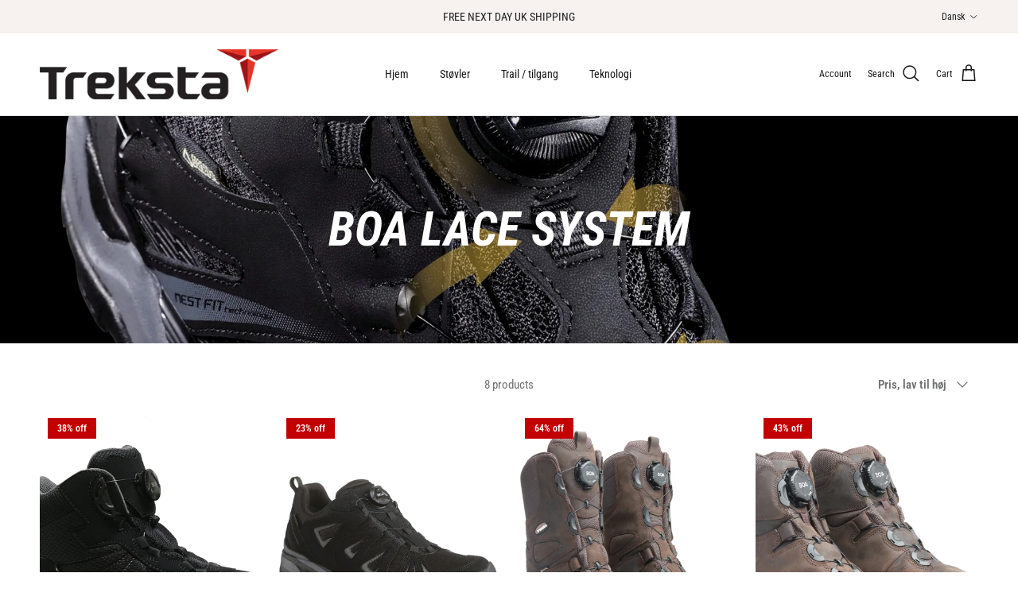

--- FILE ---
content_type: text/html; charset=utf-8
request_url: https://www.treksta.co.uk/da/collections/boa
body_size: 43198
content:
<!doctype html>
<html class="no-js" lang="da" dir="ltr">
<head>
	<script id="pandectes-rules">   /* PANDECTES-GDPR: DO NOT MODIFY AUTO GENERATED CODE OF THIS SCRIPT */      window.PandectesSettings = {"store":{"id":52590674082,"plan":"basic","theme":"Updated copy of Updated copy of Updated copy of...","primaryLocale":"en","adminMode":false,"headless":false,"storefrontRootDomain":"","checkoutRootDomain":"","storefrontAccessToken":""},"tsPublished":1762005550,"declaration":{"showPurpose":false,"showProvider":false,"declIntroText":"We use cookies to optimize website functionality, analyze the performance, and provide personalized experience to you. Some cookies are essential to make the website operate and function correctly. Those cookies cannot be disabled. In this window you can manage your preference of cookies.","showDateGenerated":true},"language":{"unpublished":[],"languageMode":"Single","fallbackLanguage":"en","languageDetection":"browser","languagesSupported":[]},"texts":{"managed":{"headerText":{"en":"We respect your privacy"},"consentText":{"en":"This website uses cookies to ensure you get the best experience."},"linkText":{"en":"Learn more"},"imprintText":{"en":"Imprint"},"googleLinkText":{"en":"Google's Privacy Terms"},"allowButtonText":{"en":"Accept"},"denyButtonText":{"en":"Decline"},"dismissButtonText":{"en":"Ok"},"leaveSiteButtonText":{"en":"Leave this site"},"preferencesButtonText":{"en":"Preferences"},"cookiePolicyText":{"en":"Cookie policy"},"preferencesPopupTitleText":{"en":"Manage consent preferences"},"preferencesPopupIntroText":{"en":"We use cookies to optimize website functionality, analyze the performance, and provide personalized experience to you. Some cookies are essential to make the website operate and function correctly. Those cookies cannot be disabled. In this window you can manage your preference of cookies."},"preferencesPopupSaveButtonText":{"en":"Save preferences"},"preferencesPopupCloseButtonText":{"en":"Close"},"preferencesPopupAcceptAllButtonText":{"en":"Accept all"},"preferencesPopupRejectAllButtonText":{"en":"Reject all"},"cookiesDetailsText":{"en":"Cookies details"},"preferencesPopupAlwaysAllowedText":{"en":"Always allowed"},"accessSectionParagraphText":{"en":"You have the right to request access to your data at any time."},"accessSectionTitleText":{"en":"Data portability"},"accessSectionAccountInfoActionText":{"en":"Personal data"},"accessSectionDownloadReportActionText":{"en":"Request export"},"accessSectionGDPRRequestsActionText":{"en":"Data subject requests"},"accessSectionOrdersRecordsActionText":{"en":"Orders"},"rectificationSectionParagraphText":{"en":"You have the right to request your data to be updated whenever you think it is appropriate."},"rectificationSectionTitleText":{"en":"Data Rectification"},"rectificationCommentPlaceholder":{"en":"Describe what you want to be updated"},"rectificationCommentValidationError":{"en":"Comment is required"},"rectificationSectionEditAccountActionText":{"en":"Request an update"},"erasureSectionTitleText":{"en":"Right to be forgotten"},"erasureSectionParagraphText":{"en":"You have the right to ask all your data to be erased. After that, you will no longer be able to access your account."},"erasureSectionRequestDeletionActionText":{"en":"Request personal data deletion"},"consentDate":{"en":"Consent date"},"consentId":{"en":"Consent ID"},"consentSectionChangeConsentActionText":{"en":"Change consent preference"},"consentSectionConsentedText":{"en":"You consented to the cookies policy of this website on"},"consentSectionNoConsentText":{"en":"You have not consented to the cookies policy of this website."},"consentSectionTitleText":{"en":"Your cookie consent"},"consentStatus":{"en":"Consent preference"},"confirmationFailureMessage":{"en":"Your request was not verified. Please try again and if problem persists, contact store owner for assistance"},"confirmationFailureTitle":{"en":"A problem occurred"},"confirmationSuccessMessage":{"en":"We will soon get back to you as to your request."},"confirmationSuccessTitle":{"en":"Your request is verified"},"guestsSupportEmailFailureMessage":{"en":"Your request was not submitted. Please try again and if problem persists, contact store owner for assistance."},"guestsSupportEmailFailureTitle":{"en":"A problem occurred"},"guestsSupportEmailPlaceholder":{"en":"E-mail address"},"guestsSupportEmailSuccessMessage":{"en":"If you are registered as a customer of this store, you will soon receive an email with instructions on how to proceed."},"guestsSupportEmailSuccessTitle":{"en":"Thank you for your request"},"guestsSupportEmailValidationError":{"en":"Email is not valid"},"guestsSupportInfoText":{"en":"Please login with your customer account to further proceed."},"submitButton":{"en":"Submit"},"submittingButton":{"en":"Submitting..."},"cancelButton":{"en":"Cancel"},"declIntroText":{"en":"We use cookies to optimize website functionality, analyze the performance, and provide personalized experience to you. Some cookies are essential to make the website operate and function correctly. Those cookies cannot be disabled. In this window you can manage your preference of cookies."},"declName":{"en":"Name"},"declPurpose":{"en":"Purpose"},"declType":{"en":"Type"},"declRetention":{"en":"Retention"},"declProvider":{"en":"Provider"},"declFirstParty":{"en":"First-party"},"declThirdParty":{"en":"Third-party"},"declSeconds":{"en":"seconds"},"declMinutes":{"en":"minutes"},"declHours":{"en":"hours"},"declDays":{"en":"days"},"declWeeks":{"en":"week(s)"},"declMonths":{"en":"months"},"declYears":{"en":"years"},"declSession":{"en":"Session"},"declDomain":{"en":"Domain"},"declPath":{"en":"Path"}},"categories":{"strictlyNecessaryCookiesTitleText":{"en":"Strictly necessary cookies"},"strictlyNecessaryCookiesDescriptionText":{"en":"These cookies are essential in order to enable you to move around the website and use its features, such as accessing secure areas of the website. The website cannot function properly without these cookies."},"functionalityCookiesTitleText":{"en":"Functional cookies"},"functionalityCookiesDescriptionText":{"en":"These cookies enable the site to provide enhanced functionality and personalisation. They may be set by us or by third party providers whose services we have added to our pages. If you do not allow these cookies then some or all of these services may not function properly."},"performanceCookiesTitleText":{"en":"Performance cookies"},"performanceCookiesDescriptionText":{"en":"These cookies enable us to monitor and improve the performance of our website. For example, they allow us to count visits, identify traffic sources and see which parts of the site are most popular."},"targetingCookiesTitleText":{"en":"Targeting cookies"},"targetingCookiesDescriptionText":{"en":"These cookies may be set through our site by our advertising partners. They may be used by those companies to build a profile of your interests and show you relevant adverts on other sites.    They do not store directly personal information, but are based on uniquely identifying your browser and internet device. If you do not allow these cookies, you will experience less targeted advertising."},"unclassifiedCookiesTitleText":{"en":"Unclassified cookies"},"unclassifiedCookiesDescriptionText":{"en":"Unclassified cookies are cookies that we are in the process of classifying, together with the providers of individual cookies."}},"auto":{}},"library":{"previewMode":false,"fadeInTimeout":0,"defaultBlocked":7,"showLink":true,"showImprintLink":false,"showGoogleLink":false,"enabled":true,"cookie":{"expiryDays":365,"secure":true,"domain":""},"dismissOnScroll":false,"dismissOnWindowClick":false,"dismissOnTimeout":false,"palette":{"popup":{"background":"#FFFFFF","backgroundForCalculations":{"a":1,"b":255,"g":255,"r":255},"text":"#000000"},"button":{"background":"transparent","backgroundForCalculations":{"a":1,"b":255,"g":255,"r":255},"text":"#000000","textForCalculation":{"a":1,"b":0,"g":0,"r":0},"border":"#000000"}},"content":{"href":"https://treksta-uk.myshopify.com/policies/privacy-policy","imprintHref":"/","close":"&#10005;","target":"","logo":"<img class=\"cc-banner-logo\" style=\"max-height: 40px;\" src=\"https://cdn.shopify.com/s/files/1/0525/9067/4082/t/18/assets/pandectes-logo.png?v=1762004559\" alt=\"Cookie banner\" />"},"window":"<div role=\"dialog\" aria-label=\"{{header}}\" aria-describedby=\"cookieconsent:desc\" id=\"pandectes-banner\" class=\"cc-window-wrapper cc-top-wrapper\"><div class=\"pd-cookie-banner-window cc-window {{classes}}\">{{children}}</div></div>","compliance":{"opt-both":"<div class=\"cc-compliance cc-highlight\">{{deny}}{{allow}}</div>"},"type":"opt-both","layouts":{"basic":"{{logo}}{{messagelink}}{{compliance}}{{close}}"},"position":"top","theme":"wired","revokable":true,"animateRevokable":false,"revokableReset":false,"revokableLogoUrl":"https://cdn.shopify.com/s/files/1/0525/9067/4082/t/18/assets/pandectes-reopen-logo.png?v=1762004560","revokablePlacement":"bottom-left","revokableMarginHorizontal":15,"revokableMarginVertical":15,"static":false,"autoAttach":true,"hasTransition":true,"blacklistPage":[""],"elements":{"close":"<button aria-label=\"Close\" type=\"button\" class=\"cc-close\">{{close}}</button>","dismiss":"<button type=\"button\" class=\"cc-btn cc-btn-decision cc-dismiss\">{{dismiss}}</button>","allow":"<button type=\"button\" class=\"cc-btn cc-btn-decision cc-allow\">{{allow}}</button>","deny":"<button type=\"button\" class=\"cc-btn cc-btn-decision cc-deny\">{{deny}}</button>","preferences":"<button type=\"button\" class=\"cc-btn cc-settings\" aria-controls=\"pd-cp-preferences\" onclick=\"Pandectes.fn.openPreferences()\">{{preferences}}</button>"}},"geolocation":{"brOnly":false,"caOnly":false,"chOnly":false,"euOnly":false,"jpOnly":false,"thOnly":false,"canadaOnly":false,"canadaLaw25":false,"canadaPipeda":false,"globalVisibility":true},"dsr":{"guestsSupport":false,"accessSectionDownloadReportAuto":false},"banner":{"resetTs":1706333640,"extraCss":"        .cc-banner-logo {max-width: 24em!important;}    @media(min-width: 768px) {.cc-window.cc-floating{max-width: 24em!important;width: 24em!important;}}    .cc-message, .pd-cookie-banner-window .cc-header, .cc-logo {text-align: left}    .cc-window-wrapper{z-index: 2147483647;}    .cc-window{z-index: 2147483647;font-family: inherit;}    .pd-cookie-banner-window .cc-header{font-family: inherit;}    .pd-cp-ui{font-family: inherit; background-color: #FFFFFF;color:#000000;}    button.pd-cp-btn, a.pd-cp-btn{}    input + .pd-cp-preferences-slider{background-color: rgba(0, 0, 0, 0.3)}    .pd-cp-scrolling-section::-webkit-scrollbar{background-color: rgba(0, 0, 0, 0.3)}    input:checked + .pd-cp-preferences-slider{background-color: rgba(0, 0, 0, 1)}    .pd-cp-scrolling-section::-webkit-scrollbar-thumb {background-color: rgba(0, 0, 0, 1)}    .pd-cp-ui-close{color:#000000;}    .pd-cp-preferences-slider:before{background-color: #FFFFFF}    .pd-cp-title:before {border-color: #000000!important}    .pd-cp-preferences-slider{background-color:#000000}    .pd-cp-toggle{color:#000000!important}    @media(max-width:699px) {.pd-cp-ui-close-top svg {fill: #000000}}    .pd-cp-toggle:hover,.pd-cp-toggle:visited,.pd-cp-toggle:active{color:#000000!important}    .pd-cookie-banner-window {box-shadow: 0 0 18px rgb(0 0 0 / 20%);}  ","customJavascript":{},"showPoweredBy":false,"logoHeight":40,"hybridStrict":false,"cookiesBlockedByDefault":"7","isActive":true,"implicitSavePreferences":false,"cookieIcon":false,"blockBots":false,"showCookiesDetails":true,"hasTransition":true,"blockingPage":false,"showOnlyLandingPage":false,"leaveSiteUrl":"https://www.google.com","linkRespectStoreLang":false},"cookies":{"0":[{"name":"keep_alive","type":"http","domain":"www.treksta.co.uk","path":"/","provider":"Shopify","firstParty":true,"retention":"30 minute(s)","session":false,"expires":30,"unit":"declMinutes","purpose":{"en":"Used in connection with buyer localization."}},{"name":"secure_customer_sig","type":"http","domain":"www.treksta.co.uk","path":"/","provider":"Shopify","firstParty":true,"retention":"1 year(s)","session":false,"expires":1,"unit":"declYears","purpose":{"en":"Used in connection with customer login."}},{"name":"localization","type":"http","domain":"www.treksta.co.uk","path":"/","provider":"Shopify","firstParty":true,"retention":"1 year(s)","session":false,"expires":1,"unit":"declYears","purpose":{"en":"Shopify store localization"}},{"name":"cart_currency","type":"http","domain":"www.treksta.co.uk","path":"/","provider":"Shopify","firstParty":true,"retention":"2 ","session":false,"expires":2,"unit":"declSession","purpose":{"en":"The cookie is necessary for the secure checkout and payment function on the website. This function is provided by shopify.com."}},{"name":"shopify_pay_redirect","type":"http","domain":"www.treksta.co.uk","path":"/","provider":"Shopify","firstParty":true,"retention":"1 hour(s)","session":false,"expires":1,"unit":"declHours","purpose":{"en":"The cookie is necessary for the secure checkout and payment function on the website. This function is provided by shopify.com."}},{"name":"_cmp_a","type":"http","domain":".treksta.co.uk","path":"/","provider":"Shopify","firstParty":false,"retention":"1 day(s)","session":false,"expires":1,"unit":"declDays","purpose":{"en":"Used for managing customer privacy settings."}},{"name":"_tracking_consent","type":"http","domain":".treksta.co.uk","path":"/","provider":"Shopify","firstParty":false,"retention":"1 year(s)","session":false,"expires":1,"unit":"declYears","purpose":{"en":"Tracking preferences."}},{"name":"_secure_session_id","type":"http","domain":"www.treksta.co.uk","path":"/","provider":"Shopify","firstParty":true,"retention":"1 month(s)","session":false,"expires":1,"unit":"declMonths","purpose":{"en":"Used in connection with navigation through a storefront."}}],"1":[{"name":"_pinterest_ct_ua","type":"http","domain":".ct.pinterest.com","path":"/","provider":"Pinterest","firstParty":false,"retention":"1 year(s)","session":false,"expires":1,"unit":"declYears","purpose":{"en":"Used to group actions across pages."}},{"name":"locale_bar_accepted","type":"http","domain":"www.treksta.co.uk","path":"/","provider":"GrizzlyAppsSRL","firstParty":true,"retention":"Session","session":true,"expires":-54,"unit":"declYears","purpose":{"en":"This cookie is provided by the app (BEST Currency Converter) and is used to secure the currency chosen by the customer."}},{"name":"VISITOR_INFO1_LIVE","type":"http","domain":".youtube.com","path":"/","provider":"Google","firstParty":false,"retention":"6 month(s)","session":false,"expires":6,"unit":"declMonths","purpose":{"en":"A cookie that YouTube sets that measures your bandwidth to determine whether you get the new player interface or the old."}}],"2":[{"name":"_orig_referrer","type":"http","domain":".treksta.co.uk","path":"/","provider":"Shopify","firstParty":false,"retention":"2 ","session":false,"expires":2,"unit":"declSession","purpose":{"en":"Tracks landing pages."}},{"name":"_landing_page","type":"http","domain":".treksta.co.uk","path":"/","provider":"Shopify","firstParty":false,"retention":"2 ","session":false,"expires":2,"unit":"declSession","purpose":{"en":"Tracks landing pages."}},{"name":"_shopify_y","type":"http","domain":".treksta.co.uk","path":"/","provider":"Shopify","firstParty":false,"retention":"1 year(s)","session":false,"expires":1,"unit":"declYears","purpose":{"en":"Shopify analytics."}},{"name":"_shopify_s","type":"http","domain":".treksta.co.uk","path":"/","provider":"Shopify","firstParty":false,"retention":"30 minute(s)","session":false,"expires":30,"unit":"declMinutes","purpose":{"en":"Shopify analytics."}},{"name":"_shopify_s","type":"http","domain":"www.treksta.co.uk","path":"/","provider":"Shopify","firstParty":true,"retention":"30 minute(s)","session":false,"expires":30,"unit":"declMinutes","purpose":{"en":"Shopify analytics."}},{"name":"_shopify_sa_t","type":"http","domain":"www.treksta.co.uk","path":"/","provider":"Shopify","firstParty":true,"retention":"30 minute(s)","session":false,"expires":30,"unit":"declMinutes","purpose":{"en":"Shopify analytics relating to marketing & referrals."}},{"name":"_shopify_sa_p","type":"http","domain":"www.treksta.co.uk","path":"/","provider":"Shopify","firstParty":true,"retention":"30 minute(s)","session":false,"expires":30,"unit":"declMinutes","purpose":{"en":"Shopify analytics relating to marketing & referrals."}},{"name":"_ga","type":"http","domain":".treksta.co.uk","path":"/","provider":"Google","firstParty":false,"retention":"1 year(s)","session":false,"expires":1,"unit":"declYears","purpose":{"en":"Cookie is set by Google Analytics with unknown functionality"}},{"name":"_shopify_sa_t","type":"http","domain":".treksta.co.uk","path":"/","provider":"Shopify","firstParty":false,"retention":"30 minute(s)","session":false,"expires":30,"unit":"declMinutes","purpose":{"en":"Shopify analytics relating to marketing & referrals."}},{"name":"_shopify_sa_p","type":"http","domain":".treksta.co.uk","path":"/","provider":"Shopify","firstParty":false,"retention":"30 minute(s)","session":false,"expires":30,"unit":"declMinutes","purpose":{"en":"Shopify analytics relating to marketing & referrals."}},{"name":"_shopify_s","type":"http","domain":"uk","path":"/","provider":"Shopify","firstParty":false,"retention":"Session","session":true,"expires":1,"unit":"declSeconds","purpose":{"en":"Shopify analytics."}},{"name":"_shopify_s","type":"http","domain":"co.uk","path":"/","provider":"Shopify","firstParty":false,"retention":"Session","session":true,"expires":1,"unit":"declSeconds","purpose":{"en":"Shopify analytics."}},{"name":"_ga_T4BQTVYGB0","type":"http","domain":".treksta.co.uk","path":"/","provider":"Google","firstParty":false,"retention":"1 year(s)","session":false,"expires":1,"unit":"declYears","purpose":{"en":""}}],"4":[{"name":"_pin_unauth","type":"http","domain":".treksta.co.uk","path":"/","provider":"Pinterest","firstParty":false,"retention":"1 year(s)","session":false,"expires":1,"unit":"declYears","purpose":{"en":"Used to group actions for users who cannot be identified by Pinterest."}},{"name":"_gcl_au","type":"http","domain":".treksta.co.uk","path":"/","provider":"Google","firstParty":false,"retention":"3 month(s)","session":false,"expires":3,"unit":"declMonths","purpose":{"en":"Cookie is placed by Google Tag Manager to track conversions."}},{"name":"test_cookie","type":"http","domain":".doubleclick.net","path":"/","provider":"Google","firstParty":false,"retention":"15 minute(s)","session":false,"expires":15,"unit":"declMinutes","purpose":{"en":"To measure the visitors’ actions after they click through from an advert. Expires after each visit."}},{"name":"wpm-domain-test","type":"http","domain":"uk","path":"/","provider":"Shopify","firstParty":false,"retention":"Session","session":true,"expires":1,"unit":"declSeconds","purpose":{"en":"Used to test the storage of parameters about products added to the cart or payment currency"}},{"name":"wpm-domain-test","type":"http","domain":"co.uk","path":"/","provider":"Shopify","firstParty":false,"retention":"Session","session":true,"expires":1,"unit":"declSeconds","purpose":{"en":"Used to test the storage of parameters about products added to the cart or payment currency"}},{"name":"wpm-domain-test","type":"http","domain":"treksta.co.uk","path":"/","provider":"Shopify","firstParty":false,"retention":"Session","session":true,"expires":1,"unit":"declSeconds","purpose":{"en":"Used to test the storage of parameters about products added to the cart or payment currency"}},{"name":"wpm-domain-test","type":"http","domain":"www.treksta.co.uk","path":"/","provider":"Shopify","firstParty":true,"retention":"Session","session":true,"expires":1,"unit":"declSeconds","purpose":{"en":"Used to test the storage of parameters about products added to the cart or payment currency"}},{"name":"IDE","type":"http","domain":".doubleclick.net","path":"/","provider":"Google","firstParty":false,"retention":"1 year(s)","session":false,"expires":1,"unit":"declYears","purpose":{"en":"To measure the visitors’ actions after they click through from an advert. Expires after 1 year."}},{"name":"YSC","type":"http","domain":".youtube.com","path":"/","provider":"Google","firstParty":false,"retention":"Session","session":true,"expires":-54,"unit":"declYears","purpose":{"en":"Registers a unique ID to keep statistics of what videos from YouTube the user has seen."}}],"8":[{"name":"ar_debug","type":"http","domain":".pinterest.com","path":"/","provider":"Unknown","firstParty":false,"retention":"1 year(s)","session":false,"expires":1,"unit":"declYears","purpose":{"en":""}}]},"blocker":{"isActive":false,"googleConsentMode":{"id":"","analyticsId":"","isActive":false,"adStorageCategory":4,"analyticsStorageCategory":2,"personalizationStorageCategory":1,"functionalityStorageCategory":1,"customEvent":true,"securityStorageCategory":0,"redactData":true,"urlPassthrough":false,"dataLayerProperty":"dataLayer"},"facebookPixel":{"id":"","isActive":false,"ldu":false},"microsoft":{},"rakuten":{"isActive":false,"cmp":false,"ccpa":false},"gpcIsActive":false,"clarity":{},"defaultBlocked":7,"patterns":{"whiteList":[],"blackList":{"1":[],"2":[],"4":[],"8":[]},"iframesWhiteList":[],"iframesBlackList":{"1":[],"2":[],"4":[],"8":[]},"beaconsWhiteList":[],"beaconsBlackList":{"1":[],"2":[],"4":[],"8":[]}}}}      !function(){"use strict";window.PandectesRules=window.PandectesRules||{},window.PandectesRules.manualBlacklist={1:[],2:[],4:[]},window.PandectesRules.blacklistedIFrames={1:[],2:[],4:[]},window.PandectesRules.blacklistedCss={1:[],2:[],4:[]},window.PandectesRules.blacklistedBeacons={1:[],2:[],4:[]};const e="javascript/blocked",t=["US-CA","US-VA","US-CT","US-UT","US-CO","US-MT","US-TX","US-OR","US-IA","US-NE","US-NH","US-DE","US-NJ","US-TN","US-MN"],n=["AT","BE","BG","HR","CY","CZ","DK","EE","FI","FR","DE","GR","HU","IE","IT","LV","LT","LU","MT","NL","PL","PT","RO","SK","SI","ES","SE","GB","LI","NO","IS"];function a(e){return new RegExp(e.replace(/[/\\.+?$()]/g,"\\$&").replace("*","(.*)"))}const o=(e,t="log")=>{new URLSearchParams(window.location.search).get("log")&&console[t](`PandectesRules: ${e}`)};function s(e){const t=document.createElement("script");t.async=!0,t.src=e,document.head.appendChild(t)}const r=window.PandectesRulesSettings||window.PandectesSettings,i=function(){if(void 0!==window.dataLayer&&Array.isArray(window.dataLayer)){if(window.dataLayer.some((e=>"pandectes_full_scan"===e.event)))return!0}return!1}(),c=((e="_pandectes_gdpr")=>{const t=("; "+document.cookie).split("; "+e+"=");let n;if(t.length<2)n={};else{const e=t.pop().split(";");n=window.atob(e.shift())}const a=(e=>{try{return JSON.parse(e)}catch(e){return!1}})(n);return!1!==a?a:n})(),{banner:{isActive:l},blocker:{defaultBlocked:d,patterns:u}}=r,g=c&&null!==c.preferences&&void 0!==c.preferences?c.preferences:null,p=i?0:l?null===g?d:g:0,f={1:!(1&p),2:!(2&p),4:!(4&p)},{blackList:h,whiteList:y,iframesBlackList:w,iframesWhiteList:m,beaconsBlackList:b,beaconsWhiteList:k}=u,_={blackList:[],whiteList:[],iframesBlackList:{1:[],2:[],4:[],8:[]},iframesWhiteList:[],beaconsBlackList:{1:[],2:[],4:[],8:[]},beaconsWhiteList:[]};[1,2,4].map((e=>{f[e]||(_.blackList.push(...h[e].length?h[e].map(a):[]),_.iframesBlackList[e]=w[e].length?w[e].map(a):[],_.beaconsBlackList[e]=b[e].length?b[e].map(a):[])})),_.whiteList=y.length?y.map(a):[],_.iframesWhiteList=m.length?m.map(a):[],_.beaconsWhiteList=k.length?k.map(a):[];const v={scripts:[],iframes:{1:[],2:[],4:[]},beacons:{1:[],2:[],4:[]},css:{1:[],2:[],4:[]}},L=(t,n)=>t&&(!n||n!==e)&&(!_.blackList||_.blackList.some((e=>e.test(t))))&&(!_.whiteList||_.whiteList.every((e=>!e.test(t)))),S=(e,t)=>{const n=_.iframesBlackList[t],a=_.iframesWhiteList;return e&&(!n||n.some((t=>t.test(e))))&&(!a||a.every((t=>!t.test(e))))},C=(e,t)=>{const n=_.beaconsBlackList[t],a=_.beaconsWhiteList;return e&&(!n||n.some((t=>t.test(e))))&&(!a||a.every((t=>!t.test(e))))},A=new MutationObserver((e=>{for(let t=0;t<e.length;t++){const{addedNodes:n}=e[t];for(let e=0;e<n.length;e++){const t=n[e],a=t.dataset&&t.dataset.cookiecategory;if(1===t.nodeType&&"LINK"===t.tagName){const e=t.dataset&&t.dataset.href;if(e&&a)switch(a){case"functionality":case"C0001":v.css[1].push(e);break;case"performance":case"C0002":v.css[2].push(e);break;case"targeting":case"C0003":v.css[4].push(e)}}}}}));var $=new MutationObserver((t=>{for(let n=0;n<t.length;n++){const{addedNodes:a}=t[n];for(let t=0;t<a.length;t++){const n=a[t],s=n.src||n.dataset&&n.dataset.src,r=n.dataset&&n.dataset.cookiecategory;if(1===n.nodeType&&"IFRAME"===n.tagName){if(s){let e=!1;S(s,1)||"functionality"===r||"C0001"===r?(e=!0,v.iframes[1].push(s)):S(s,2)||"performance"===r||"C0002"===r?(e=!0,v.iframes[2].push(s)):(S(s,4)||"targeting"===r||"C0003"===r)&&(e=!0,v.iframes[4].push(s)),e&&(n.removeAttribute("src"),n.setAttribute("data-src",s))}}else if(1===n.nodeType&&"IMG"===n.tagName){if(s){let e=!1;C(s,1)?(e=!0,v.beacons[1].push(s)):C(s,2)?(e=!0,v.beacons[2].push(s)):C(s,4)&&(e=!0,v.beacons[4].push(s)),e&&(n.removeAttribute("src"),n.setAttribute("data-src",s))}}else if(1===n.nodeType&&"SCRIPT"===n.tagName){const t=n.type;let a=!1;if(L(s,t)?(o(`rule blocked: ${s}`),a=!0):s&&r?o(`manually blocked @ ${r}: ${s}`):r&&o(`manually blocked @ ${r}: inline code`),a){v.scripts.push([n,t]),n.type=e;const a=function(t){n.getAttribute("type")===e&&t.preventDefault(),n.removeEventListener("beforescriptexecute",a)};n.addEventListener("beforescriptexecute",a),n.parentElement&&n.parentElement.removeChild(n)}}}}}));const P=document.createElement,E={src:Object.getOwnPropertyDescriptor(HTMLScriptElement.prototype,"src"),type:Object.getOwnPropertyDescriptor(HTMLScriptElement.prototype,"type")};window.PandectesRules.unblockCss=e=>{const t=v.css[e]||[];t.length&&o(`Unblocking CSS for ${e}`),t.forEach((e=>{const t=document.querySelector(`link[data-href^="${e}"]`);t.removeAttribute("data-href"),t.href=e})),v.css[e]=[]},window.PandectesRules.unblockIFrames=e=>{const t=v.iframes[e]||[];t.length&&o(`Unblocking IFrames for ${e}`),_.iframesBlackList[e]=[],t.forEach((e=>{const t=document.querySelector(`iframe[data-src^="${e}"]`);t.removeAttribute("data-src"),t.src=e})),v.iframes[e]=[]},window.PandectesRules.unblockBeacons=e=>{const t=v.beacons[e]||[];t.length&&o(`Unblocking Beacons for ${e}`),_.beaconsBlackList[e]=[],t.forEach((e=>{const t=document.querySelector(`img[data-src^="${e}"]`);t.removeAttribute("data-src"),t.src=e})),v.beacons[e]=[]},window.PandectesRules.unblockInlineScripts=function(e){const t=1===e?"functionality":2===e?"performance":"targeting",n=document.querySelectorAll(`script[type="javascript/blocked"][data-cookiecategory="${t}"]`);o(`unblockInlineScripts: ${n.length} in ${t}`),n.forEach((function(e){const t=document.createElement("script");t.type="text/javascript",e.hasAttribute("src")?t.src=e.getAttribute("src"):t.textContent=e.textContent,document.head.appendChild(t),e.parentNode.removeChild(e)}))},window.PandectesRules.unblockInlineCss=function(e){const t=1===e?"functionality":2===e?"performance":"targeting",n=document.querySelectorAll(`link[data-cookiecategory="${t}"]`);o(`unblockInlineCss: ${n.length} in ${t}`),n.forEach((function(e){e.href=e.getAttribute("data-href")}))},window.PandectesRules.unblock=function(e){e.length<1?(_.blackList=[],_.whiteList=[],_.iframesBlackList=[],_.iframesWhiteList=[]):(_.blackList&&(_.blackList=_.blackList.filter((t=>e.every((e=>"string"==typeof e?!t.test(e):e instanceof RegExp?t.toString()!==e.toString():void 0))))),_.whiteList&&(_.whiteList=[..._.whiteList,...e.map((e=>{if("string"==typeof e){const t=".*"+a(e)+".*";if(_.whiteList.every((e=>e.toString()!==t.toString())))return new RegExp(t)}else if(e instanceof RegExp&&_.whiteList.every((t=>t.toString()!==e.toString())))return e;return null})).filter(Boolean)]));let t=0;[...v.scripts].forEach((([e,n],a)=>{if(function(e){const t=e.getAttribute("src");return _.blackList&&_.blackList.every((e=>!e.test(t)))||_.whiteList&&_.whiteList.some((e=>e.test(t)))}(e)){const o=document.createElement("script");for(let t=0;t<e.attributes.length;t++){let n=e.attributes[t];"src"!==n.name&&"type"!==n.name&&o.setAttribute(n.name,e.attributes[t].value)}o.setAttribute("src",e.src),o.setAttribute("type",n||"application/javascript"),document.head.appendChild(o),v.scripts.splice(a-t,1),t++}})),0==_.blackList.length&&0===_.iframesBlackList[1].length&&0===_.iframesBlackList[2].length&&0===_.iframesBlackList[4].length&&0===_.beaconsBlackList[1].length&&0===_.beaconsBlackList[2].length&&0===_.beaconsBlackList[4].length&&(o("Disconnecting observers"),$.disconnect(),A.disconnect())};const{store:{adminMode:B,headless:T,storefrontRootDomain:R,checkoutRootDomain:I,storefrontAccessToken:O},banner:{isActive:N},blocker:U}=r,{defaultBlocked:D}=U;N&&function(e){if(window.Shopify&&window.Shopify.customerPrivacy)return void e();let t=null;window.Shopify&&window.Shopify.loadFeatures&&window.Shopify.trackingConsent?e():t=setInterval((()=>{window.Shopify&&window.Shopify.loadFeatures&&(clearInterval(t),window.Shopify.loadFeatures([{name:"consent-tracking-api",version:"0.1"}],(t=>{t?o("Shopify.customerPrivacy API - failed to load"):(o(`shouldShowBanner() -> ${window.Shopify.trackingConsent.shouldShowBanner()} | saleOfDataRegion() -> ${window.Shopify.trackingConsent.saleOfDataRegion()}`),e())})))}),10)}((()=>{!function(){const e=window.Shopify.trackingConsent;if(!1!==e.shouldShowBanner()||null!==g||7!==D)try{const t=B&&!(window.Shopify&&window.Shopify.AdminBarInjector);let n={preferences:!(1&p)||i||t,analytics:!(2&p)||i||t,marketing:!(4&p)||i||t};T&&(n.headlessStorefront=!0,n.storefrontRootDomain=R?.length?R:window.location.hostname,n.checkoutRootDomain=I?.length?I:`checkout.${window.location.hostname}`,n.storefrontAccessToken=O?.length?O:""),e.firstPartyMarketingAllowed()===n.marketing&&e.analyticsProcessingAllowed()===n.analytics&&e.preferencesProcessingAllowed()===n.preferences||e.setTrackingConsent(n,(function(e){e&&e.error?o("Shopify.customerPrivacy API - failed to setTrackingConsent"):o(`setTrackingConsent(${JSON.stringify(n)})`)}))}catch(e){o("Shopify.customerPrivacy API - exception")}}(),function(){if(T){const e=window.Shopify.trackingConsent,t=e.currentVisitorConsent();if(navigator.globalPrivacyControl&&""===t.sale_of_data){const t={sale_of_data:!1,headlessStorefront:!0};t.storefrontRootDomain=R?.length?R:window.location.hostname,t.checkoutRootDomain=I?.length?I:`checkout.${window.location.hostname}`,t.storefrontAccessToken=O?.length?O:"",e.setTrackingConsent(t,(function(e){e&&e.error?o(`Shopify.customerPrivacy API - failed to setTrackingConsent({${JSON.stringify(t)})`):o(`setTrackingConsent(${JSON.stringify(t)})`)}))}}}()}));const M="[Pandectes :: Google Consent Mode debug]:";function z(...e){const t=e[0],n=e[1],a=e[2];if("consent"!==t)return"config"===t?"config":void 0;const{ad_storage:o,ad_user_data:s,ad_personalization:r,functionality_storage:i,analytics_storage:c,personalization_storage:l,security_storage:d}=a,u={Command:t,Mode:n,ad_storage:o,ad_user_data:s,ad_personalization:r,functionality_storage:i,analytics_storage:c,personalization_storage:l,security_storage:d};return console.table(u),"default"===n&&("denied"===o&&"denied"===s&&"denied"===r&&"denied"===i&&"denied"===c&&"denied"===l||console.warn(`${M} all types in a "default" command should be set to "denied" except for security_storage that should be set to "granted"`)),n}let j=!1,x=!1;function q(e){e&&("default"===e?(j=!0,x&&console.warn(`${M} "default" command was sent but there was already an "update" command before it.`)):"update"===e?(x=!0,j||console.warn(`${M} "update" command was sent but there was no "default" command before it.`)):"config"===e&&(j||console.warn(`${M} a tag read consent state before a "default" command was sent.`)))}const{banner:{isActive:F,hybridStrict:W},geolocation:{caOnly:H=!1,euOnly:G=!1,brOnly:J=!1,jpOnly:V=!1,thOnly:K=!1,chOnly:Z=!1,zaOnly:Y=!1,canadaOnly:X=!1,globalVisibility:Q=!0},blocker:{defaultBlocked:ee=7,googleConsentMode:{isActive:te,onlyGtm:ne=!1,customEvent:ae,id:oe="",analyticsId:se="",adwordsId:re="",redactData:ie,urlPassthrough:ce,adStorageCategory:le,analyticsStorageCategory:de,functionalityStorageCategory:ue,personalizationStorageCategory:ge,securityStorageCategory:pe,dataLayerProperty:fe="dataLayer",waitForUpdate:he=0,useNativeChannel:ye=!1,debugMode:we=!1}}}=r;function me(){window[fe].push(arguments)}window[fe]=window[fe]||[];const be={hasInitialized:!1,useNativeChannel:!1,ads_data_redaction:!1,url_passthrough:!1,data_layer_property:"dataLayer",storage:{ad_storage:"granted",ad_user_data:"granted",ad_personalization:"granted",analytics_storage:"granted",functionality_storage:"granted",personalization_storage:"granted",security_storage:"granted"}};if(F&&te){we&&(ke=fe||"dataLayer",window[ke].forEach((e=>{q(z(...e))})),window[ke].push=function(...e){return q(z(...e[0])),Array.prototype.push.apply(this,e)});const e=0===(ee&le)?"granted":"denied",a=0===(ee&de)?"granted":"denied",o=0===(ee&ue)?"granted":"denied",r=0===(ee&ge)?"granted":"denied",i=0===(ee&pe)?"granted":"denied";be.hasInitialized=!0,be.useNativeChannel=ye,be.url_passthrough=ce,be.ads_data_redaction="denied"===e&&ie,be.storage.ad_storage=e,be.storage.ad_user_data=e,be.storage.ad_personalization=e,be.storage.analytics_storage=a,be.storage.functionality_storage=o,be.storage.personalization_storage=r,be.storage.security_storage=i,be.data_layer_property=fe||"dataLayer",me("set","developer_id.dMTZkMj",!0),be.ads_data_redaction&&me("set","ads_data_redaction",be.ads_data_redaction),be.url_passthrough&&me("set","url_passthrough",be.url_passthrough),function(){const e=p!==ee?{wait_for_update:he||500}:he?{wait_for_update:he}:{};Q&&!W?me("consent","default",{...be.storage,...e}):(me("consent","default",{...be.storage,...e,region:[...G||W?n:[],...H&&!W?t:[],...J&&!W?["BR"]:[],...V&&!W?["JP"]:[],...!1===X||W?[]:["CA"],...K&&!W?["TH"]:[],...Z&&!W?["CH"]:[],...Y&&!W?["ZA"]:[]]}),me("consent","default",{ad_storage:"granted",ad_user_data:"granted",ad_personalization:"granted",analytics_storage:"granted",functionality_storage:"granted",personalization_storage:"granted",security_storage:"granted",...e}));if(null!==g){const e=0===(p&le)?"granted":"denied",t=0===(p&de)?"granted":"denied",n=0===(p&ue)?"granted":"denied",a=0===(p&ge)?"granted":"denied",o=0===(p&pe)?"granted":"denied";be.storage.ad_storage=e,be.storage.ad_user_data=e,be.storage.ad_personalization=e,be.storage.analytics_storage=t,be.storage.functionality_storage=n,be.storage.personalization_storage=a,be.storage.security_storage=o,me("consent","update",be.storage)}me("js",new Date);const a="https://www.googletagmanager.com";if(oe.length){const e=oe.split(",");window[be.data_layer_property].push({"gtm.start":(new Date).getTime(),event:"gtm.js"});for(let t=0;t<e.length;t++){const n="dataLayer"!==be.data_layer_property?`&l=${be.data_layer_property}`:"";s(`${a}/gtm.js?id=${e[t].trim()}${n}`)}}if(se.length){const e=se.split(",");for(let t=0;t<e.length;t++){const n=e[t].trim();n.length&&(s(`${a}/gtag/js?id=${n}`),me("config",n,{send_page_view:!1}))}}if(re.length){const e=re.split(",");for(let t=0;t<e.length;t++){const n=e[t].trim();n.length&&(s(`${a}/gtag/js?id=${n}`),me("config",n,{allow_enhanced_conversions:!0}))}}}()}else if(ne){const e="https://www.googletagmanager.com";if(oe.length){const t=oe.split(",");for(let n=0;n<t.length;n++){const a="dataLayer"!==be.data_layer_property?`&l=${be.data_layer_property}`:"";s(`${e}/gtm.js?id=${t[n].trim()}${a}`)}}}var ke;const{blocker:{klaviyoIsActive:_e,googleConsentMode:{adStorageCategory:ve}}}=r;_e&&window.addEventListener("PandectesEvent_OnConsent",(function(e){const{preferences:t}=e.detail;if(null!=t){const e=0===(t&ve)?"granted":"denied";void 0!==window.klaviyo&&window.klaviyo.isIdentified()&&window.klaviyo.push(["identify",{ad_personalization:e,ad_user_data:e}])}}));const{banner:{revokableTrigger:Le}}=r;Le&&(window.onload=async()=>{for await(let e of((e,t=1e3,n=1e4)=>{const a=new WeakMap;return{async*[Symbol.asyncIterator](){const o=Date.now();for(;Date.now()-o<n;){const n=document.querySelectorAll(e);for(const e of n)a.has(e)||(a.set(e,!0),yield e);await new Promise((e=>setTimeout(e,t)))}}}})('a[href*="#reopenBanner"]'))e.onclick=e=>{e.preventDefault(),window.Pandectes.fn.revokeConsent()}});const{banner:{isActive:Se},blocker:{defaultBlocked:Ce=7,microsoft:{isActive:Ae,uetTags:$e,dataLayerProperty:Pe="uetq"}={isActive:!1,uetTags:"",dataLayerProperty:"uetq"},clarity:{isActive:Ee,id:Be}={isActive:!1,id:""}}}=r,Te={hasInitialized:!1,data_layer_property:"uetq",storage:{ad_storage:"granted"}};if(Se&&Ae){if(function(e,t,n){const a=new Date;a.setTime(a.getTime()+24*n*60*60*1e3);const o="expires="+a.toUTCString();document.cookie=`${e}=${t}; ${o}; path=/; secure; samesite=strict`}("_uetmsdns","0",365),$e.length){const e=$e.split(",");for(let t=0;t<e.length;t++)e[t].trim().length&&ze(e[t])}const e=4&Ce?"denied":"granted";if(Te.hasInitialized=!0,Te.storage.ad_storage=e,window[Pe]=window[Pe]||[],window[Pe].push("consent","default",Te.storage),null!==g){const e=4&p?"denied":"granted";Te.storage.ad_storage=e,window[Pe].push("consent","update",Te.storage)}}var Re,Ie,Oe,Ne,Ue,De,Me;function ze(e){const t=document.createElement("script");t.type="text/javascript",t.async=!0,t.src="//bat.bing.com/bat.js",t.onload=function(){const t={ti:e,cookieFlags:"SameSite=None;Secure"};t.q=window[Pe],window[Pe]=new UET(t),window[Pe].push("pageLoad")},document.head.appendChild(t)}Ee&&Se&&(Be.length&&(Re=window,Ie=document,Ne="script",Ue=Be,Re[Oe="clarity"]=Re[Oe]||function(){(Re[Oe].q=Re[Oe].q||[]).push(arguments)},(De=Ie.createElement(Ne)).async=1,De.src="https://www.clarity.ms/tag/"+Ue,(Me=Ie.getElementsByTagName(Ne)[0]).parentNode.insertBefore(De,Me)),window.addEventListener("PandectesEvent_OnConsent",(e=>{["new","revoke"].includes(e.detail?.consentType)&&"function"==typeof window.clarity&&(2&e.detail?.preferences?window.clarity("consent",!1):window.clarity("consent"))}))),window.PandectesRules.gcm=be;const{banner:{isActive:je},blocker:{isActive:xe}}=r;o(`Prefs: ${p} | Banner: ${je?"on":"off"} | Blocker: ${xe?"on":"off"}`);const qe=null===g&&/\/checkouts\//.test(window.location.pathname);0!==p&&!1===i&&xe&&!qe&&(o("Blocker will execute"),document.createElement=function(...t){if("script"!==t[0].toLowerCase())return P.bind?P.bind(document)(...t):P;const n=P.bind(document)(...t);try{Object.defineProperties(n,{src:{...E.src,set(t){L(t,n.type)&&E.type.set.call(this,e),E.src.set.call(this,t)}},type:{...E.type,get(){const t=E.type.get.call(this);return t===e||L(this.src,t)?null:t},set(t){const a=L(n.src,n.type)?e:t;E.type.set.call(this,a)}}}),n.setAttribute=function(t,a){if("type"===t){const t=L(n.src,n.type)?e:a;E.type.set.call(n,t)}else"src"===t?(L(a,n.type)&&E.type.set.call(n,e),E.src.set.call(n,a)):HTMLScriptElement.prototype.setAttribute.call(n,t,a)}}catch(e){console.warn("Yett: unable to prevent script execution for script src ",n.src,".\n",'A likely cause would be because you are using a third-party browser extension that monkey patches the "document.createElement" function.')}return n},$.observe(document.documentElement,{childList:!0,subtree:!0}),A.observe(document.documentElement,{childList:!0,subtree:!0}))}();
</script>
<meta charset="utf-8">
<meta name="viewport" content="width=device-width,initial-scale=1">
<title>Boa Lace System &ndash; Treksta UK</title><link rel="canonical" href="https://www.treksta.co.uk/da/collections/boa"><meta property="og:site_name" content="Treksta UK">
<meta property="og:url" content="https://www.treksta.co.uk/da/collections/boa">
<meta property="og:title" content="Boa Lace System">
<meta property="og:type" content="product.group">
<meta property="og:description" content="Treksta Uk er dedikeret til at bringe det bedste vandtætte og behagelige fodtøj til gå- og vandreture. Med nestfit-teknologi, Boa System, Hypergrip &amp;amp; Icelock Uanset Trail har Treksta UK dig dækket med en række høje, mellemstore og lave støvler og trænere, vi har fodtøj, der passer til dig. og med levering næste dag"><meta property="og:image" content="http://www.treksta.co.uk/cdn/shop/collections/Image_boa_small_bebc4e1a-39ae-49cc-b562-003d0d350812.jpg?crop=center&height=1200&v=1617706715&width=1200">
  <meta property="og:image:secure_url" content="https://www.treksta.co.uk/cdn/shop/collections/Image_boa_small_bebc4e1a-39ae-49cc-b562-003d0d350812.jpg?crop=center&height=1200&v=1617706715&width=1200">
  <meta property="og:image:width" content="2481">
  <meta property="og:image:height" content="2953"><meta name="twitter:card" content="summary_large_image">
<meta name="twitter:title" content="Boa Lace System">
<meta name="twitter:description" content="Treksta Uk er dedikeret til at bringe det bedste vandtætte og behagelige fodtøj til gå- og vandreture. Med nestfit-teknologi, Boa System, Hypergrip &amp;amp; Icelock Uanset Trail har Treksta UK dig dækket med en række høje, mellemstore og lave støvler og trænere, vi har fodtøj, der passer til dig. og med levering næste dag">
<style>@font-face {
  font-family: "Roboto Condensed";
  font-weight: 400;
  font-style: normal;
  font-display: fallback;
  src: url("//www.treksta.co.uk/cdn/fonts/roboto_condensed/robotocondensed_n4.01812de96ca5a5e9d19bef3ca9cc80dd1bf6c8b8.woff2") format("woff2"),
       url("//www.treksta.co.uk/cdn/fonts/roboto_condensed/robotocondensed_n4.3930e6ddba458dc3cb725a82a2668eac3c63c104.woff") format("woff");
}
@font-face {
  font-family: "Roboto Condensed";
  font-weight: 700;
  font-style: normal;
  font-display: fallback;
  src: url("//www.treksta.co.uk/cdn/fonts/roboto_condensed/robotocondensed_n7.0c73a613503672be244d2f29ab6ddd3fc3cc69ae.woff2") format("woff2"),
       url("//www.treksta.co.uk/cdn/fonts/roboto_condensed/robotocondensed_n7.ef6ece86ba55f49c27c4904a493c283a40f3a66e.woff") format("woff");
}
@font-face {
  font-family: "Roboto Condensed";
  font-weight: 500;
  font-style: normal;
  font-display: fallback;
  src: url("//www.treksta.co.uk/cdn/fonts/roboto_condensed/robotocondensed_n5.753e8e75cdb3aced074986880588a95576768e7a.woff2") format("woff2"),
       url("//www.treksta.co.uk/cdn/fonts/roboto_condensed/robotocondensed_n5.d077911a9ecebd041d38bbe886c8dc56d626fe74.woff") format("woff");
}
@font-face {
  font-family: "Roboto Condensed";
  font-weight: 400;
  font-style: italic;
  font-display: fallback;
  src: url("//www.treksta.co.uk/cdn/fonts/roboto_condensed/robotocondensed_i4.05c7f163ad2c00a3c4257606d1227691aff9070b.woff2") format("woff2"),
       url("//www.treksta.co.uk/cdn/fonts/roboto_condensed/robotocondensed_i4.04d9d87e0a45b49fc67a5b9eb5059e1540f5cda3.woff") format("woff");
}
@font-face {
  font-family: "Roboto Condensed";
  font-weight: 700;
  font-style: italic;
  font-display: fallback;
  src: url("//www.treksta.co.uk/cdn/fonts/roboto_condensed/robotocondensed_i7.bed9f3a01efda68cdff8b63e6195c957a0da68cb.woff2") format("woff2"),
       url("//www.treksta.co.uk/cdn/fonts/roboto_condensed/robotocondensed_i7.9ca5759a0bcf75a82b270218eab4c83ec254abf8.woff") format("woff");
}
@font-face {
  font-family: "Roboto Condensed";
  font-weight: 700;
  font-style: italic;
  font-display: fallback;
  src: url("//www.treksta.co.uk/cdn/fonts/roboto_condensed/robotocondensed_i7.bed9f3a01efda68cdff8b63e6195c957a0da68cb.woff2") format("woff2"),
       url("//www.treksta.co.uk/cdn/fonts/roboto_condensed/robotocondensed_i7.9ca5759a0bcf75a82b270218eab4c83ec254abf8.woff") format("woff");
}
@font-face {
  font-family: "Roboto Condensed";
  font-weight: 400;
  font-style: normal;
  font-display: fallback;
  src: url("//www.treksta.co.uk/cdn/fonts/roboto_condensed/robotocondensed_n4.01812de96ca5a5e9d19bef3ca9cc80dd1bf6c8b8.woff2") format("woff2"),
       url("//www.treksta.co.uk/cdn/fonts/roboto_condensed/robotocondensed_n4.3930e6ddba458dc3cb725a82a2668eac3c63c104.woff") format("woff");
}
@font-face {
  font-family: "Roboto Condensed";
  font-weight: 400;
  font-style: normal;
  font-display: fallback;
  src: url("//www.treksta.co.uk/cdn/fonts/roboto_condensed/robotocondensed_n4.01812de96ca5a5e9d19bef3ca9cc80dd1bf6c8b8.woff2") format("woff2"),
       url("//www.treksta.co.uk/cdn/fonts/roboto_condensed/robotocondensed_n4.3930e6ddba458dc3cb725a82a2668eac3c63c104.woff") format("woff");
}
@font-face {
  font-family: "Roboto Condensed";
  font-weight: 600;
  font-style: normal;
  font-display: fallback;
  src: url("//www.treksta.co.uk/cdn/fonts/roboto_condensed/robotocondensed_n6.c516dc992de767fe135f0d2baded23e033d4e3ea.woff2") format("woff2"),
       url("//www.treksta.co.uk/cdn/fonts/roboto_condensed/robotocondensed_n6.881fbb9b185667f58f34ac71cbecd9f5ba6c3efe.woff") format("woff");
}
:root {
  --page-container-width:          1480px;
  --reading-container-width:       720px;
  --divider-opacity:               0.14;
  --gutter-large:                  30px;
  --gutter-desktop:                20px;
  --gutter-mobile:                 16px;
  --section-padding:               50px;
  --larger-section-padding:        80px;
  --larger-section-padding-mobile: 60px;
  --largest-section-padding:       110px;
  --aos-animate-duration:          0.6s;

  --base-font-family:              "Roboto Condensed", sans-serif;
  --base-font-weight:              400;
  --base-font-style:               normal;
  --heading-font-family:           "Roboto Condensed", sans-serif;
  --heading-font-weight:           700;
  --heading-font-style:            italic;
  --heading-font-letter-spacing:   normal;
  --logo-font-family:              "Roboto Condensed", sans-serif;
  --logo-font-weight:              400;
  --logo-font-style:               normal;
  --nav-font-family:               "Roboto Condensed", sans-serif;
  --nav-font-weight:               400;
  --nav-font-style:                normal;

  --base-text-size:15px;
  --base-line-height:              1.6;
  --input-text-size:16px;
  --smaller-text-size-1:12px;
  --smaller-text-size-2:14px;
  --smaller-text-size-3:12px;
  --smaller-text-size-4:11px;
  --larger-text-size:34px;
  --super-large-text-size:60px;
  --super-large-mobile-text-size:27px;
  --larger-mobile-text-size:27px;
  --logo-text-size:24px;--btn-letter-spacing: 0.08em;
    --btn-text-transform: uppercase;
    --button-text-size: 13px;
    --quickbuy-button-text-size: 13;
    --small-feature-link-font-size: 0.75em;
    --input-btn-padding-top: 1.2em;
    --input-btn-padding-bottom: 1.2em;--heading-text-transform:uppercase;
  --nav-text-size:                      14px;
  --mobile-menu-font-weight:            600;

  --body-bg-color:                      255 255 255;
  --bg-color:                           255 255 255;
  --body-text-color:                    112 113 115;
  --text-color:                         112 113 115;

  --header-text-col:                    #171717;--header-text-hover-col:             var(--main-nav-link-hover-col);--header-bg-col:                     #ffffff;
  --heading-color:                     23 23 23;
  --body-heading-color:                23 23 23;
  --heading-divider-col:               #dfe3e8;

  --logo-col:                          #171717;
  --main-nav-bg:                       #ffffff;
  --main-nav-link-col:                 #707173;
  --main-nav-link-hover-col:           #c16452;
  --main-nav-link-featured-col:        #b61d0f;

  --link-color:                        193 100 82;
  --body-link-color:                   193 100 82;

  --btn-bg-color:                        35 35 35;
  --btn-bg-hover-color:                  0 0 0;
  --btn-border-color:                    35 35 35;
  --btn-border-hover-color:              0 0 0;
  --btn-text-color:                      255 255 255;
  --btn-text-hover-color:                255 255 255;--btn-alt-bg-color:                    255 255 255;
  --btn-alt-text-color:                  35 35 35;
  --btn-alt-border-color:                35 35 35;
  --btn-alt-border-hover-color:          35 35 35;--btn-ter-bg-color:                    235 235 235;
  --btn-ter-text-color:                  62 62 63;
  --btn-ter-bg-hover-color:              35 35 35;
  --btn-ter-text-hover-color:            255 255 255;--btn-border-radius: 3px;
    --btn-inspired-border-radius: 3px;--color-scheme-default:                             #ffffff;
  --color-scheme-default-color:                       255 255 255;
  --color-scheme-default-text-color:                  112 113 115;
  --color-scheme-default-head-color:                  23 23 23;
  --color-scheme-default-link-color:                  193 100 82;
  --color-scheme-default-btn-text-color:              255 255 255;
  --color-scheme-default-btn-text-hover-color:        255 255 255;
  --color-scheme-default-btn-bg-color:                35 35 35;
  --color-scheme-default-btn-bg-hover-color:          0 0 0;
  --color-scheme-default-btn-border-color:            35 35 35;
  --color-scheme-default-btn-border-hover-color:      0 0 0;
  --color-scheme-default-btn-alt-text-color:          35 35 35;
  --color-scheme-default-btn-alt-bg-color:            255 255 255;
  --color-scheme-default-btn-alt-border-color:        35 35 35;
  --color-scheme-default-btn-alt-border-hover-color:  35 35 35;

  --color-scheme-1:                             #f2f2f2;
  --color-scheme-1-color:                       242 242 242;
  --color-scheme-1-text-color:                  52 52 52;
  --color-scheme-1-head-color:                  52 52 52;
  --color-scheme-1-link-color:                  52 52 52;
  --color-scheme-1-btn-text-color:              255 255 255;
  --color-scheme-1-btn-text-hover-color:        255 255 255;
  --color-scheme-1-btn-bg-color:                35 35 35;
  --color-scheme-1-btn-bg-hover-color:          0 0 0;
  --color-scheme-1-btn-border-color:            35 35 35;
  --color-scheme-1-btn-border-hover-color:      0 0 0;
  --color-scheme-1-btn-alt-text-color:          35 35 35;
  --color-scheme-1-btn-alt-bg-color:            255 255 255;
  --color-scheme-1-btn-alt-border-color:        35 35 35;
  --color-scheme-1-btn-alt-border-hover-color:  35 35 35;

  --color-scheme-2:                             #646060;
  --color-scheme-2-color:                       100 96 96;
  --color-scheme-2-text-color:                  255 255 255;
  --color-scheme-2-head-color:                  255 255 255;
  --color-scheme-2-link-color:                  255 255 255;
  --color-scheme-2-btn-text-color:              255 255 255;
  --color-scheme-2-btn-text-hover-color:        255 255 255;
  --color-scheme-2-btn-bg-color:                35 35 35;
  --color-scheme-2-btn-bg-hover-color:          0 0 0;
  --color-scheme-2-btn-border-color:            35 35 35;
  --color-scheme-2-btn-border-hover-color:      0 0 0;
  --color-scheme-2-btn-alt-text-color:          35 35 35;
  --color-scheme-2-btn-alt-bg-color:            255 255 255;
  --color-scheme-2-btn-alt-border-color:        35 35 35;
  --color-scheme-2-btn-alt-border-hover-color:  35 35 35;

  /* Shop Pay payment terms */
  --payment-terms-background-color:    #ffffff;--quickbuy-bg: 242 242 242;--body-input-background-color:       rgb(var(--body-bg-color));
  --input-background-color:            rgb(var(--body-bg-color));
  --body-input-text-color:             var(--body-text-color);
  --input-text-color:                  var(--body-text-color);
  --body-input-border-color:           rgb(219, 220, 220);
  --input-border-color:                rgb(219, 220, 220);
  --input-border-color-hover:          rgb(176, 177, 178);
  --input-border-color-active:         rgb(112, 113, 115);

  --swatch-cross-svg:                  url("data:image/svg+xml,%3Csvg xmlns='http://www.w3.org/2000/svg' width='240' height='240' viewBox='0 0 24 24' fill='none' stroke='rgb(219, 220, 220)' stroke-width='0.09' preserveAspectRatio='none' %3E%3Cline x1='24' y1='0' x2='0' y2='24'%3E%3C/line%3E%3C/svg%3E");
  --swatch-cross-hover:                url("data:image/svg+xml,%3Csvg xmlns='http://www.w3.org/2000/svg' width='240' height='240' viewBox='0 0 24 24' fill='none' stroke='rgb(176, 177, 178)' stroke-width='0.09' preserveAspectRatio='none' %3E%3Cline x1='24' y1='0' x2='0' y2='24'%3E%3C/line%3E%3C/svg%3E");
  --swatch-cross-active:               url("data:image/svg+xml,%3Csvg xmlns='http://www.w3.org/2000/svg' width='240' height='240' viewBox='0 0 24 24' fill='none' stroke='rgb(112, 113, 115)' stroke-width='0.09' preserveAspectRatio='none' %3E%3Cline x1='24' y1='0' x2='0' y2='24'%3E%3C/line%3E%3C/svg%3E");

  --footer-divider-col:                #514f4f;
  --footer-text-col:                   112 113 115;
  --footer-heading-col:                35 35 35;
  --footer-bg-col:                     247 241 240;--product-label-overlay-justify: flex-start;--product-label-overlay-align: flex-start;--product-label-overlay-reduction-text:   #ffffff;
  --product-label-overlay-reduction-bg:     #c20000;
  --product-label-overlay-reduction-text-weight: 600;
  --product-label-overlay-stock-text:       #ffffff;
  --product-label-overlay-stock-bg:         #09728c;
  --product-label-overlay-new-text:         #ffffff;
  --product-label-overlay-new-bg:           #de9d9a;
  --product-label-overlay-meta-text:        #ffffff;
  --product-label-overlay-meta-bg:          #09728c;
  --product-label-sale-text:                #c20000;
  --product-label-sold-text:                #171717;
  --product-label-preorder-text:            #3ea36a;

  --product-block-crop-align:               center;

  
  --product-block-price-align:              flex-start;
  --product-block-price-item-margin-start:  initial;
  --product-block-price-item-margin-end:    .5rem;
  

  

  --collection-block-image-position:   center center;

  --swatch-picker-image-size:          68px;
  --swatch-crop-align:                 center center;

  --image-overlay-text-color:          255 255 255;--image-overlay-bg:                  rgba(0, 0, 0, 0.1);
  --image-overlay-shadow-start:        rgb(0 0 0 / 0.15);
  --image-overlay-box-opacity:         0.9;--product-inventory-ok-box-color:            #f2faf0;
  --product-inventory-ok-text-color:           #108043;
  --product-inventory-ok-icon-box-fill-color:  #fff;
  --product-inventory-low-box-color:           #fcf1cd;
  --product-inventory-low-text-color:          #dd9a1a;
  --product-inventory-low-icon-box-fill-color: #fff;
  --product-inventory-low-text-color-channels: 16, 128, 67;
  --product-inventory-ok-text-color-channels:  221, 154, 26;

  --rating-star-color: 246 165 41;--overlay-align-left: start;
    --overlay-align-right: end;}html[dir=rtl] {
  --overlay-right-text-m-left: 0;
  --overlay-right-text-m-right: auto;
  --overlay-left-shadow-left-left: 15%;
  --overlay-left-shadow-left-right: -50%;
  --overlay-left-shadow-right-left: -85%;
  --overlay-left-shadow-right-right: 0;
}.image-overlay--bg-box .text-overlay .text-overlay__text {
    --image-overlay-box-bg: 255 255 255;
    --heading-color: var(--body-heading-color);
    --text-color: var(--body-text-color);
    --link-color: var(--body-link-color);
  }::selection {
    background: rgb(var(--body-heading-color));
    color: rgb(var(--body-bg-color));
  }
  ::-moz-selection {
    background: rgb(var(--body-heading-color));
    color: rgb(var(--body-bg-color));
  }.use-color-scheme--default {
  --product-label-sale-text:           #c20000;
  --product-label-sold-text:           #171717;
  --product-label-preorder-text:       #3ea36a;
  --input-background-color:            rgb(var(--body-bg-color));
  --input-text-color:                  var(--body-input-text-color);
  --input-border-color:                rgb(219, 220, 220);
  --input-border-color-hover:          rgb(176, 177, 178);
  --input-border-color-active:         rgb(112, 113, 115);
}</style>

  <link href="//www.treksta.co.uk/cdn/shop/t/18/assets/main.css?v=59812818702299870031762004554" rel="stylesheet" type="text/css" media="all" />
<link rel="preload" as="font" href="//www.treksta.co.uk/cdn/fonts/roboto_condensed/robotocondensed_n4.01812de96ca5a5e9d19bef3ca9cc80dd1bf6c8b8.woff2" type="font/woff2" crossorigin><link rel="preload" as="font" href="//www.treksta.co.uk/cdn/fonts/roboto_condensed/robotocondensed_i7.bed9f3a01efda68cdff8b63e6195c957a0da68cb.woff2" type="font/woff2" crossorigin><script>
    document.documentElement.className = document.documentElement.className.replace('no-js', 'js');

    window.theme = {
      info: {
        name: 'Symmetry',
        version: '8.1.0'
      },
      device: {
        hasTouch: window.matchMedia('(any-pointer: coarse)').matches,
        hasHover: window.matchMedia('(hover: hover)').matches
      },
      mediaQueries: {
        md: '(min-width: 768px)',
        productMediaCarouselBreak: '(min-width: 1041px)'
      },
      routes: {
        base: 'https://www.treksta.co.uk',
        cart: '/da/cart',
        cartAdd: '/da/cart/add.js',
        cartUpdate: '/da/cart/update.js',
        predictiveSearch: '/da/search/suggest'
      },
      strings: {
        cartTermsConfirmation: "Du skal acceptere vilkårene og betingelserne, før du fortsætter.",
        cartItemsQuantityError: "You can only add [QUANTITY] of this item to your cart.",
        generalSearchViewAll: "View all search results",
        noStock: "Udsolgt",
        noVariant: "Ikke Tilgængelig",
        productsProductChooseA: "Choose a",
        generalSearchPages: "Pages",
        generalSearchNoResultsWithoutTerms: "Sorry, we couldnʼt find any results",
        shippingCalculator: {
          singleRate: "Der er en fragtpris til rådighed for",
          multipleRates: "Forsendelsespriser tilgængelige, fra kl",
          noRates: "Vi sender ikke til denne destination."
        },
        regularPrice: "Regular price",
        salePrice: "Sale price"
      },
      settings: {
        moneyWithCurrencyFormat: "£{{amount}} GBP",
        cartType: "drawer",
        afterAddToCart: "notification",
        quickbuyStyle: "off",
        externalLinksNewTab: true,
        internalLinksSmoothScroll: true
      }
    }

    theme.inlineNavigationCheck = function() {
      var pageHeader = document.querySelector('.pageheader'),
          inlineNavContainer = pageHeader.querySelector('.logo-area__left__inner'),
          inlineNav = inlineNavContainer.querySelector('.navigation--left');
      if (inlineNav && getComputedStyle(inlineNav).display != 'none') {
        var inlineMenuCentered = document.querySelector('.pageheader--layout-inline-menu-center'),
            logoContainer = document.querySelector('.logo-area__middle__inner');
        if(inlineMenuCentered) {
          var rightWidth = document.querySelector('.logo-area__right__inner').clientWidth,
              middleWidth = logoContainer.clientWidth,
              logoArea = document.querySelector('.logo-area'),
              computedLogoAreaStyle = getComputedStyle(logoArea),
              logoAreaInnerWidth = logoArea.clientWidth - Math.ceil(parseFloat(computedLogoAreaStyle.paddingLeft)) - Math.ceil(parseFloat(computedLogoAreaStyle.paddingRight)),
              availableNavWidth = logoAreaInnerWidth - Math.max(rightWidth, middleWidth) * 2 - 40;
          inlineNavContainer.style.maxWidth = availableNavWidth + 'px';
        }

        var firstInlineNavLink = inlineNav.querySelector('.navigation__item:first-child'),
            lastInlineNavLink = inlineNav.querySelector('.navigation__item:last-child');
        if (lastInlineNavLink) {
          var inlineNavWidth = null;
          if(document.querySelector('html[dir=rtl]')) {
            inlineNavWidth = firstInlineNavLink.offsetLeft - lastInlineNavLink.offsetLeft + firstInlineNavLink.offsetWidth;
          } else {
            inlineNavWidth = lastInlineNavLink.offsetLeft - firstInlineNavLink.offsetLeft + lastInlineNavLink.offsetWidth;
          }
          if (inlineNavContainer.offsetWidth >= inlineNavWidth) {
            pageHeader.classList.add('pageheader--layout-inline-permitted');
            var tallLogo = logoContainer.clientHeight > lastInlineNavLink.clientHeight + 20;
            if (tallLogo) {
              inlineNav.classList.add('navigation--tight-underline');
            } else {
              inlineNav.classList.remove('navigation--tight-underline');
            }
          } else {
            pageHeader.classList.remove('pageheader--layout-inline-permitted');
          }
        }
      }
    };

    theme.setInitialHeaderHeightProperty = () => {
      const section = document.querySelector('.section-header');
      if (section) {
        document.documentElement.style.setProperty('--theme-header-height', Math.ceil(section.clientHeight) + 'px');
      }
    };
  </script>

  <script src="//www.treksta.co.uk/cdn/shop/t/18/assets/main.js?v=117527606522457621901762004555" defer></script>

  <script>window.performance && window.performance.mark && window.performance.mark('shopify.content_for_header.start');</script><meta name="google-site-verification" content="Nhf-gwtkGk28HsqSmRr5z_liawEbqujS0dXFJd_v_kE">
<meta name="facebook-domain-verification" content="9xm9onh0hj7vt3werclorjcwo05wxt">
<meta id="shopify-digital-wallet" name="shopify-digital-wallet" content="/52590674082/digital_wallets/dialog">
<meta name="shopify-checkout-api-token" content="694862e9b58d79fdcfac72a150458d6e">
<meta id="in-context-paypal-metadata" data-shop-id="52590674082" data-venmo-supported="false" data-environment="production" data-locale="en_US" data-paypal-v4="true" data-currency="GBP">
<link rel="alternate" type="application/atom+xml" title="Feed" href="/da/collections/boa.atom" />
<link rel="alternate" hreflang="x-default" href="https://www.treksta.co.uk/collections/boa">
<link rel="alternate" hreflang="en" href="https://www.treksta.co.uk/collections/boa">
<link rel="alternate" hreflang="fr" href="https://www.treksta.co.uk/fr/collections/boa">
<link rel="alternate" hreflang="de" href="https://www.treksta.co.uk/de/collections/boa">
<link rel="alternate" hreflang="es" href="https://www.treksta.co.uk/es/collections/boa">
<link rel="alternate" hreflang="da" href="https://www.treksta.co.uk/da/collections/boa">
<link rel="alternate" hreflang="sv" href="https://www.treksta.co.uk/sv/collections/boa">
<link rel="alternate" hreflang="nl" href="https://www.treksta.co.uk/nl/collections/boa">
<link rel="alternate" type="application/json+oembed" href="https://www.treksta.co.uk/da/collections/boa.oembed">
<script async="async" src="/checkouts/internal/preloads.js?locale=da-GB"></script>
<link rel="preconnect" href="https://shop.app" crossorigin="anonymous">
<script async="async" src="https://shop.app/checkouts/internal/preloads.js?locale=da-GB&shop_id=52590674082" crossorigin="anonymous"></script>
<script id="apple-pay-shop-capabilities" type="application/json">{"shopId":52590674082,"countryCode":"GB","currencyCode":"GBP","merchantCapabilities":["supports3DS"],"merchantId":"gid:\/\/shopify\/Shop\/52590674082","merchantName":"Treksta UK","requiredBillingContactFields":["postalAddress","email","phone"],"requiredShippingContactFields":["postalAddress","email","phone"],"shippingType":"shipping","supportedNetworks":["visa","maestro","masterCard"],"total":{"type":"pending","label":"Treksta UK","amount":"1.00"},"shopifyPaymentsEnabled":true,"supportsSubscriptions":true}</script>
<script id="shopify-features" type="application/json">{"accessToken":"694862e9b58d79fdcfac72a150458d6e","betas":["rich-media-storefront-analytics"],"domain":"www.treksta.co.uk","predictiveSearch":true,"shopId":52590674082,"locale":"da"}</script>
<script>var Shopify = Shopify || {};
Shopify.shop = "treksta-uk.myshopify.com";
Shopify.locale = "da";
Shopify.currency = {"active":"GBP","rate":"1.0"};
Shopify.country = "GB";
Shopify.theme = {"name":"Updated copy of Updated copy of Updated copy of...","id":186605764983,"schema_name":"Symmetry","schema_version":"8.1.0","theme_store_id":568,"role":"main"};
Shopify.theme.handle = "null";
Shopify.theme.style = {"id":null,"handle":null};
Shopify.cdnHost = "www.treksta.co.uk/cdn";
Shopify.routes = Shopify.routes || {};
Shopify.routes.root = "/da/";</script>
<script type="module">!function(o){(o.Shopify=o.Shopify||{}).modules=!0}(window);</script>
<script>!function(o){function n(){var o=[];function n(){o.push(Array.prototype.slice.apply(arguments))}return n.q=o,n}var t=o.Shopify=o.Shopify||{};t.loadFeatures=n(),t.autoloadFeatures=n()}(window);</script>
<script>
  window.ShopifyPay = window.ShopifyPay || {};
  window.ShopifyPay.apiHost = "shop.app\/pay";
  window.ShopifyPay.redirectState = null;
</script>
<script id="shop-js-analytics" type="application/json">{"pageType":"collection"}</script>
<script defer="defer" async type="module" src="//www.treksta.co.uk/cdn/shopifycloud/shop-js/modules/v2/client.init-shop-cart-sync_ByjAFD2B.da.esm.js"></script>
<script defer="defer" async type="module" src="//www.treksta.co.uk/cdn/shopifycloud/shop-js/modules/v2/chunk.common_D-UimmQe.esm.js"></script>
<script defer="defer" async type="module" src="//www.treksta.co.uk/cdn/shopifycloud/shop-js/modules/v2/chunk.modal_C_zrfWbZ.esm.js"></script>
<script type="module">
  await import("//www.treksta.co.uk/cdn/shopifycloud/shop-js/modules/v2/client.init-shop-cart-sync_ByjAFD2B.da.esm.js");
await import("//www.treksta.co.uk/cdn/shopifycloud/shop-js/modules/v2/chunk.common_D-UimmQe.esm.js");
await import("//www.treksta.co.uk/cdn/shopifycloud/shop-js/modules/v2/chunk.modal_C_zrfWbZ.esm.js");

  window.Shopify.SignInWithShop?.initShopCartSync?.({"fedCMEnabled":true,"windoidEnabled":true});

</script>
<script>
  window.Shopify = window.Shopify || {};
  if (!window.Shopify.featureAssets) window.Shopify.featureAssets = {};
  window.Shopify.featureAssets['shop-js'] = {"shop-cart-sync":["modules/v2/client.shop-cart-sync_qz5uXrN8.da.esm.js","modules/v2/chunk.common_D-UimmQe.esm.js","modules/v2/chunk.modal_C_zrfWbZ.esm.js"],"init-fed-cm":["modules/v2/client.init-fed-cm_D_N3sqvD.da.esm.js","modules/v2/chunk.common_D-UimmQe.esm.js","modules/v2/chunk.modal_C_zrfWbZ.esm.js"],"shop-cash-offers":["modules/v2/client.shop-cash-offers_DhVW52AO.da.esm.js","modules/v2/chunk.common_D-UimmQe.esm.js","modules/v2/chunk.modal_C_zrfWbZ.esm.js"],"shop-login-button":["modules/v2/client.shop-login-button_Bz65kmm8.da.esm.js","modules/v2/chunk.common_D-UimmQe.esm.js","modules/v2/chunk.modal_C_zrfWbZ.esm.js"],"pay-button":["modules/v2/client.pay-button_DnrmL6jh.da.esm.js","modules/v2/chunk.common_D-UimmQe.esm.js","modules/v2/chunk.modal_C_zrfWbZ.esm.js"],"shop-button":["modules/v2/client.shop-button_DB0cg2eC.da.esm.js","modules/v2/chunk.common_D-UimmQe.esm.js","modules/v2/chunk.modal_C_zrfWbZ.esm.js"],"avatar":["modules/v2/client.avatar_BTnouDA3.da.esm.js"],"init-windoid":["modules/v2/client.init-windoid_Chj1FYNy.da.esm.js","modules/v2/chunk.common_D-UimmQe.esm.js","modules/v2/chunk.modal_C_zrfWbZ.esm.js"],"init-shop-for-new-customer-accounts":["modules/v2/client.init-shop-for-new-customer-accounts_uX0xi2qL.da.esm.js","modules/v2/client.shop-login-button_Bz65kmm8.da.esm.js","modules/v2/chunk.common_D-UimmQe.esm.js","modules/v2/chunk.modal_C_zrfWbZ.esm.js"],"init-shop-email-lookup-coordinator":["modules/v2/client.init-shop-email-lookup-coordinator_DwZPtK8d.da.esm.js","modules/v2/chunk.common_D-UimmQe.esm.js","modules/v2/chunk.modal_C_zrfWbZ.esm.js"],"init-shop-cart-sync":["modules/v2/client.init-shop-cart-sync_ByjAFD2B.da.esm.js","modules/v2/chunk.common_D-UimmQe.esm.js","modules/v2/chunk.modal_C_zrfWbZ.esm.js"],"shop-toast-manager":["modules/v2/client.shop-toast-manager_BMA2g2Ij.da.esm.js","modules/v2/chunk.common_D-UimmQe.esm.js","modules/v2/chunk.modal_C_zrfWbZ.esm.js"],"init-customer-accounts":["modules/v2/client.init-customer-accounts_Ke9RQP0f.da.esm.js","modules/v2/client.shop-login-button_Bz65kmm8.da.esm.js","modules/v2/chunk.common_D-UimmQe.esm.js","modules/v2/chunk.modal_C_zrfWbZ.esm.js"],"init-customer-accounts-sign-up":["modules/v2/client.init-customer-accounts-sign-up_D7dx6-OC.da.esm.js","modules/v2/client.shop-login-button_Bz65kmm8.da.esm.js","modules/v2/chunk.common_D-UimmQe.esm.js","modules/v2/chunk.modal_C_zrfWbZ.esm.js"],"shop-follow-button":["modules/v2/client.shop-follow-button_DEtekCxG.da.esm.js","modules/v2/chunk.common_D-UimmQe.esm.js","modules/v2/chunk.modal_C_zrfWbZ.esm.js"],"checkout-modal":["modules/v2/client.checkout-modal_HipNIzHn.da.esm.js","modules/v2/chunk.common_D-UimmQe.esm.js","modules/v2/chunk.modal_C_zrfWbZ.esm.js"],"shop-login":["modules/v2/client.shop-login_CMPbvEnf.da.esm.js","modules/v2/chunk.common_D-UimmQe.esm.js","modules/v2/chunk.modal_C_zrfWbZ.esm.js"],"lead-capture":["modules/v2/client.lead-capture_COiqWsoF.da.esm.js","modules/v2/chunk.common_D-UimmQe.esm.js","modules/v2/chunk.modal_C_zrfWbZ.esm.js"],"payment-terms":["modules/v2/client.payment-terms_BSW28YRI.da.esm.js","modules/v2/chunk.common_D-UimmQe.esm.js","modules/v2/chunk.modal_C_zrfWbZ.esm.js"]};
</script>
<script>(function() {
  var isLoaded = false;
  function asyncLoad() {
    if (isLoaded) return;
    isLoaded = true;
    var urls = ["https:\/\/sizechart.apps.avada.io\/scripttag\/avada-size-chart.min.js?shop=treksta-uk.myshopify.com","https:\/\/easygdpr.b-cdn.net\/v\/1553540745\/gdpr.min.js?shop=treksta-uk.myshopify.com","https:\/\/seo.apps.avada.io\/avada-seo-installed.js?shop=treksta-uk.myshopify.com","\/\/cdn.shopify.com\/proxy\/a56be28644a523efd6c94cd903f3ddda147986d0e55b8b1db3d1b7caf0eaf249\/s.pandect.es\/scripts\/pandectes-core.js?shop=treksta-uk.myshopify.com\u0026sp-cache-control=cHVibGljLCBtYXgtYWdlPTkwMA","https:\/\/omnisnippet1.com\/inShop\/Embed\/shopify.js?shop=treksta-uk.myshopify.com"];
    for (var i = 0; i < urls.length; i++) {
      var s = document.createElement('script');
      s.type = 'text/javascript';
      s.async = true;
      s.src = urls[i];
      var x = document.getElementsByTagName('script')[0];
      x.parentNode.insertBefore(s, x);
    }
  };
  if(window.attachEvent) {
    window.attachEvent('onload', asyncLoad);
  } else {
    window.addEventListener('load', asyncLoad, false);
  }
})();</script>
<script id="__st">var __st={"a":52590674082,"offset":0,"reqid":"db685cf3-e097-4d99-a9f6-ced4231ed543-1769087967","pageurl":"www.treksta.co.uk\/da\/collections\/boa","u":"ddc1eae2f4ce","p":"collection","rtyp":"collection","rid":235090116770};</script>
<script>window.ShopifyPaypalV4VisibilityTracking = true;</script>
<script id="captcha-bootstrap">!function(){'use strict';const t='contact',e='account',n='new_comment',o=[[t,t],['blogs',n],['comments',n],[t,'customer']],c=[[e,'customer_login'],[e,'guest_login'],[e,'recover_customer_password'],[e,'create_customer']],r=t=>t.map((([t,e])=>`form[action*='/${t}']:not([data-nocaptcha='true']) input[name='form_type'][value='${e}']`)).join(','),a=t=>()=>t?[...document.querySelectorAll(t)].map((t=>t.form)):[];function s(){const t=[...o],e=r(t);return a(e)}const i='password',u='form_key',d=['recaptcha-v3-token','g-recaptcha-response','h-captcha-response',i],f=()=>{try{return window.sessionStorage}catch{return}},m='__shopify_v',_=t=>t.elements[u];function p(t,e,n=!1){try{const o=window.sessionStorage,c=JSON.parse(o.getItem(e)),{data:r}=function(t){const{data:e,action:n}=t;return t[m]||n?{data:e,action:n}:{data:t,action:n}}(c);for(const[e,n]of Object.entries(r))t.elements[e]&&(t.elements[e].value=n);n&&o.removeItem(e)}catch(o){console.error('form repopulation failed',{error:o})}}const l='form_type',E='cptcha';function T(t){t.dataset[E]=!0}const w=window,h=w.document,L='Shopify',v='ce_forms',y='captcha';let A=!1;((t,e)=>{const n=(g='f06e6c50-85a8-45c8-87d0-21a2b65856fe',I='https://cdn.shopify.com/shopifycloud/storefront-forms-hcaptcha/ce_storefront_forms_captcha_hcaptcha.v1.5.2.iife.js',D={infoText:'Beskyttet af hCaptcha',privacyText:'Beskyttelse af persondata',termsText:'Vilkår'},(t,e,n)=>{const o=w[L][v],c=o.bindForm;if(c)return c(t,g,e,D).then(n);var r;o.q.push([[t,g,e,D],n]),r=I,A||(h.body.append(Object.assign(h.createElement('script'),{id:'captcha-provider',async:!0,src:r})),A=!0)});var g,I,D;w[L]=w[L]||{},w[L][v]=w[L][v]||{},w[L][v].q=[],w[L][y]=w[L][y]||{},w[L][y].protect=function(t,e){n(t,void 0,e),T(t)},Object.freeze(w[L][y]),function(t,e,n,w,h,L){const[v,y,A,g]=function(t,e,n){const i=e?o:[],u=t?c:[],d=[...i,...u],f=r(d),m=r(i),_=r(d.filter((([t,e])=>n.includes(e))));return[a(f),a(m),a(_),s()]}(w,h,L),I=t=>{const e=t.target;return e instanceof HTMLFormElement?e:e&&e.form},D=t=>v().includes(t);t.addEventListener('submit',(t=>{const e=I(t);if(!e)return;const n=D(e)&&!e.dataset.hcaptchaBound&&!e.dataset.recaptchaBound,o=_(e),c=g().includes(e)&&(!o||!o.value);(n||c)&&t.preventDefault(),c&&!n&&(function(t){try{if(!f())return;!function(t){const e=f();if(!e)return;const n=_(t);if(!n)return;const o=n.value;o&&e.removeItem(o)}(t);const e=Array.from(Array(32),(()=>Math.random().toString(36)[2])).join('');!function(t,e){_(t)||t.append(Object.assign(document.createElement('input'),{type:'hidden',name:u})),t.elements[u].value=e}(t,e),function(t,e){const n=f();if(!n)return;const o=[...t.querySelectorAll(`input[type='${i}']`)].map((({name:t})=>t)),c=[...d,...o],r={};for(const[a,s]of new FormData(t).entries())c.includes(a)||(r[a]=s);n.setItem(e,JSON.stringify({[m]:1,action:t.action,data:r}))}(t,e)}catch(e){console.error('failed to persist form',e)}}(e),e.submit())}));const S=(t,e)=>{t&&!t.dataset[E]&&(n(t,e.some((e=>e===t))),T(t))};for(const o of['focusin','change'])t.addEventListener(o,(t=>{const e=I(t);D(e)&&S(e,y())}));const B=e.get('form_key'),M=e.get(l),P=B&&M;t.addEventListener('DOMContentLoaded',(()=>{const t=y();if(P)for(const e of t)e.elements[l].value===M&&p(e,B);[...new Set([...A(),...v().filter((t=>'true'===t.dataset.shopifyCaptcha))])].forEach((e=>S(e,t)))}))}(h,new URLSearchParams(w.location.search),n,t,e,['guest_login'])})(!0,!0)}();</script>
<script integrity="sha256-4kQ18oKyAcykRKYeNunJcIwy7WH5gtpwJnB7kiuLZ1E=" data-source-attribution="shopify.loadfeatures" defer="defer" src="//www.treksta.co.uk/cdn/shopifycloud/storefront/assets/storefront/load_feature-a0a9edcb.js" crossorigin="anonymous"></script>
<script crossorigin="anonymous" defer="defer" src="//www.treksta.co.uk/cdn/shopifycloud/storefront/assets/shopify_pay/storefront-65b4c6d7.js?v=20250812"></script>
<script data-source-attribution="shopify.dynamic_checkout.dynamic.init">var Shopify=Shopify||{};Shopify.PaymentButton=Shopify.PaymentButton||{isStorefrontPortableWallets:!0,init:function(){window.Shopify.PaymentButton.init=function(){};var t=document.createElement("script");t.src="https://www.treksta.co.uk/cdn/shopifycloud/portable-wallets/latest/portable-wallets.da.js",t.type="module",document.head.appendChild(t)}};
</script>
<script data-source-attribution="shopify.dynamic_checkout.buyer_consent">
  function portableWalletsHideBuyerConsent(e){var t=document.getElementById("shopify-buyer-consent"),n=document.getElementById("shopify-subscription-policy-button");t&&n&&(t.classList.add("hidden"),t.setAttribute("aria-hidden","true"),n.removeEventListener("click",e))}function portableWalletsShowBuyerConsent(e){var t=document.getElementById("shopify-buyer-consent"),n=document.getElementById("shopify-subscription-policy-button");t&&n&&(t.classList.remove("hidden"),t.removeAttribute("aria-hidden"),n.addEventListener("click",e))}window.Shopify?.PaymentButton&&(window.Shopify.PaymentButton.hideBuyerConsent=portableWalletsHideBuyerConsent,window.Shopify.PaymentButton.showBuyerConsent=portableWalletsShowBuyerConsent);
</script>
<script data-source-attribution="shopify.dynamic_checkout.cart.bootstrap">document.addEventListener("DOMContentLoaded",(function(){function t(){return document.querySelector("shopify-accelerated-checkout-cart, shopify-accelerated-checkout")}if(t())Shopify.PaymentButton.init();else{new MutationObserver((function(e,n){t()&&(Shopify.PaymentButton.init(),n.disconnect())})).observe(document.body,{childList:!0,subtree:!0})}}));
</script>
<link id="shopify-accelerated-checkout-styles" rel="stylesheet" media="screen" href="https://www.treksta.co.uk/cdn/shopifycloud/portable-wallets/latest/accelerated-checkout-backwards-compat.css" crossorigin="anonymous">
<style id="shopify-accelerated-checkout-cart">
        #shopify-buyer-consent {
  margin-top: 1em;
  display: inline-block;
  width: 100%;
}

#shopify-buyer-consent.hidden {
  display: none;
}

#shopify-subscription-policy-button {
  background: none;
  border: none;
  padding: 0;
  text-decoration: underline;
  font-size: inherit;
  cursor: pointer;
}

#shopify-subscription-policy-button::before {
  box-shadow: none;
}

      </style>
<script id="sections-script" data-sections="footer" defer="defer" src="//www.treksta.co.uk/cdn/shop/t/18/compiled_assets/scripts.js?v=638"></script>
<script>window.performance && window.performance.mark && window.performance.mark('shopify.content_for_header.end');</script>
<!-- CC Custom Head Start --><!-- CC Custom Head End --><link href="https://monorail-edge.shopifysvc.com" rel="dns-prefetch">
<script>(function(){if ("sendBeacon" in navigator && "performance" in window) {try {var session_token_from_headers = performance.getEntriesByType('navigation')[0].serverTiming.find(x => x.name == '_s').description;} catch {var session_token_from_headers = undefined;}var session_cookie_matches = document.cookie.match(/_shopify_s=([^;]*)/);var session_token_from_cookie = session_cookie_matches && session_cookie_matches.length === 2 ? session_cookie_matches[1] : "";var session_token = session_token_from_headers || session_token_from_cookie || "";function handle_abandonment_event(e) {var entries = performance.getEntries().filter(function(entry) {return /monorail-edge.shopifysvc.com/.test(entry.name);});if (!window.abandonment_tracked && entries.length === 0) {window.abandonment_tracked = true;var currentMs = Date.now();var navigation_start = performance.timing.navigationStart;var payload = {shop_id: 52590674082,url: window.location.href,navigation_start,duration: currentMs - navigation_start,session_token,page_type: "collection"};window.navigator.sendBeacon("https://monorail-edge.shopifysvc.com/v1/produce", JSON.stringify({schema_id: "online_store_buyer_site_abandonment/1.1",payload: payload,metadata: {event_created_at_ms: currentMs,event_sent_at_ms: currentMs}}));}}window.addEventListener('pagehide', handle_abandonment_event);}}());</script>
<script id="web-pixels-manager-setup">(function e(e,d,r,n,o){if(void 0===o&&(o={}),!Boolean(null===(a=null===(i=window.Shopify)||void 0===i?void 0:i.analytics)||void 0===a?void 0:a.replayQueue)){var i,a;window.Shopify=window.Shopify||{};var t=window.Shopify;t.analytics=t.analytics||{};var s=t.analytics;s.replayQueue=[],s.publish=function(e,d,r){return s.replayQueue.push([e,d,r]),!0};try{self.performance.mark("wpm:start")}catch(e){}var l=function(){var e={modern:/Edge?\/(1{2}[4-9]|1[2-9]\d|[2-9]\d{2}|\d{4,})\.\d+(\.\d+|)|Firefox\/(1{2}[4-9]|1[2-9]\d|[2-9]\d{2}|\d{4,})\.\d+(\.\d+|)|Chrom(ium|e)\/(9{2}|\d{3,})\.\d+(\.\d+|)|(Maci|X1{2}).+ Version\/(15\.\d+|(1[6-9]|[2-9]\d|\d{3,})\.\d+)([,.]\d+|)( \(\w+\)|)( Mobile\/\w+|) Safari\/|Chrome.+OPR\/(9{2}|\d{3,})\.\d+\.\d+|(CPU[ +]OS|iPhone[ +]OS|CPU[ +]iPhone|CPU IPhone OS|CPU iPad OS)[ +]+(15[._]\d+|(1[6-9]|[2-9]\d|\d{3,})[._]\d+)([._]\d+|)|Android:?[ /-](13[3-9]|1[4-9]\d|[2-9]\d{2}|\d{4,})(\.\d+|)(\.\d+|)|Android.+Firefox\/(13[5-9]|1[4-9]\d|[2-9]\d{2}|\d{4,})\.\d+(\.\d+|)|Android.+Chrom(ium|e)\/(13[3-9]|1[4-9]\d|[2-9]\d{2}|\d{4,})\.\d+(\.\d+|)|SamsungBrowser\/([2-9]\d|\d{3,})\.\d+/,legacy:/Edge?\/(1[6-9]|[2-9]\d|\d{3,})\.\d+(\.\d+|)|Firefox\/(5[4-9]|[6-9]\d|\d{3,})\.\d+(\.\d+|)|Chrom(ium|e)\/(5[1-9]|[6-9]\d|\d{3,})\.\d+(\.\d+|)([\d.]+$|.*Safari\/(?![\d.]+ Edge\/[\d.]+$))|(Maci|X1{2}).+ Version\/(10\.\d+|(1[1-9]|[2-9]\d|\d{3,})\.\d+)([,.]\d+|)( \(\w+\)|)( Mobile\/\w+|) Safari\/|Chrome.+OPR\/(3[89]|[4-9]\d|\d{3,})\.\d+\.\d+|(CPU[ +]OS|iPhone[ +]OS|CPU[ +]iPhone|CPU IPhone OS|CPU iPad OS)[ +]+(10[._]\d+|(1[1-9]|[2-9]\d|\d{3,})[._]\d+)([._]\d+|)|Android:?[ /-](13[3-9]|1[4-9]\d|[2-9]\d{2}|\d{4,})(\.\d+|)(\.\d+|)|Mobile Safari.+OPR\/([89]\d|\d{3,})\.\d+\.\d+|Android.+Firefox\/(13[5-9]|1[4-9]\d|[2-9]\d{2}|\d{4,})\.\d+(\.\d+|)|Android.+Chrom(ium|e)\/(13[3-9]|1[4-9]\d|[2-9]\d{2}|\d{4,})\.\d+(\.\d+|)|Android.+(UC? ?Browser|UCWEB|U3)[ /]?(15\.([5-9]|\d{2,})|(1[6-9]|[2-9]\d|\d{3,})\.\d+)\.\d+|SamsungBrowser\/(5\.\d+|([6-9]|\d{2,})\.\d+)|Android.+MQ{2}Browser\/(14(\.(9|\d{2,})|)|(1[5-9]|[2-9]\d|\d{3,})(\.\d+|))(\.\d+|)|K[Aa][Ii]OS\/(3\.\d+|([4-9]|\d{2,})\.\d+)(\.\d+|)/},d=e.modern,r=e.legacy,n=navigator.userAgent;return n.match(d)?"modern":n.match(r)?"legacy":"unknown"}(),u="modern"===l?"modern":"legacy",c=(null!=n?n:{modern:"",legacy:""})[u],f=function(e){return[e.baseUrl,"/wpm","/b",e.hashVersion,"modern"===e.buildTarget?"m":"l",".js"].join("")}({baseUrl:d,hashVersion:r,buildTarget:u}),m=function(e){var d=e.version,r=e.bundleTarget,n=e.surface,o=e.pageUrl,i=e.monorailEndpoint;return{emit:function(e){var a=e.status,t=e.errorMsg,s=(new Date).getTime(),l=JSON.stringify({metadata:{event_sent_at_ms:s},events:[{schema_id:"web_pixels_manager_load/3.1",payload:{version:d,bundle_target:r,page_url:o,status:a,surface:n,error_msg:t},metadata:{event_created_at_ms:s}}]});if(!i)return console&&console.warn&&console.warn("[Web Pixels Manager] No Monorail endpoint provided, skipping logging."),!1;try{return self.navigator.sendBeacon.bind(self.navigator)(i,l)}catch(e){}var u=new XMLHttpRequest;try{return u.open("POST",i,!0),u.setRequestHeader("Content-Type","text/plain"),u.send(l),!0}catch(e){return console&&console.warn&&console.warn("[Web Pixels Manager] Got an unhandled error while logging to Monorail."),!1}}}}({version:r,bundleTarget:l,surface:e.surface,pageUrl:self.location.href,monorailEndpoint:e.monorailEndpoint});try{o.browserTarget=l,function(e){var d=e.src,r=e.async,n=void 0===r||r,o=e.onload,i=e.onerror,a=e.sri,t=e.scriptDataAttributes,s=void 0===t?{}:t,l=document.createElement("script"),u=document.querySelector("head"),c=document.querySelector("body");if(l.async=n,l.src=d,a&&(l.integrity=a,l.crossOrigin="anonymous"),s)for(var f in s)if(Object.prototype.hasOwnProperty.call(s,f))try{l.dataset[f]=s[f]}catch(e){}if(o&&l.addEventListener("load",o),i&&l.addEventListener("error",i),u)u.appendChild(l);else{if(!c)throw new Error("Did not find a head or body element to append the script");c.appendChild(l)}}({src:f,async:!0,onload:function(){if(!function(){var e,d;return Boolean(null===(d=null===(e=window.Shopify)||void 0===e?void 0:e.analytics)||void 0===d?void 0:d.initialized)}()){var d=window.webPixelsManager.init(e)||void 0;if(d){var r=window.Shopify.analytics;r.replayQueue.forEach((function(e){var r=e[0],n=e[1],o=e[2];d.publishCustomEvent(r,n,o)})),r.replayQueue=[],r.publish=d.publishCustomEvent,r.visitor=d.visitor,r.initialized=!0}}},onerror:function(){return m.emit({status:"failed",errorMsg:"".concat(f," has failed to load")})},sri:function(e){var d=/^sha384-[A-Za-z0-9+/=]+$/;return"string"==typeof e&&d.test(e)}(c)?c:"",scriptDataAttributes:o}),m.emit({status:"loading"})}catch(e){m.emit({status:"failed",errorMsg:(null==e?void 0:e.message)||"Unknown error"})}}})({shopId: 52590674082,storefrontBaseUrl: "https://www.treksta.co.uk",extensionsBaseUrl: "https://extensions.shopifycdn.com/cdn/shopifycloud/web-pixels-manager",monorailEndpoint: "https://monorail-edge.shopifysvc.com/unstable/produce_batch",surface: "storefront-renderer",enabledBetaFlags: ["2dca8a86"],webPixelsConfigList: [{"id":"546734242","configuration":"{\"config\":\"{\\\"pixel_id\\\":\\\"AW-303970455\\\",\\\"target_country\\\":\\\"GB\\\",\\\"gtag_events\\\":[{\\\"type\\\":\\\"search\\\",\\\"action_label\\\":\\\"AW-303970455\\\/tBC3CPac3vICEJfx-JAB\\\"},{\\\"type\\\":\\\"begin_checkout\\\",\\\"action_label\\\":\\\"AW-303970455\\\/F70MCPOc3vICEJfx-JAB\\\"},{\\\"type\\\":\\\"view_item\\\",\\\"action_label\\\":[\\\"AW-303970455\\\/6jCUCO2c3vICEJfx-JAB\\\",\\\"MC-T4BQTVYGB0\\\"]},{\\\"type\\\":\\\"purchase\\\",\\\"action_label\\\":[\\\"AW-303970455\\\/5_nWCOqc3vICEJfx-JAB\\\",\\\"MC-T4BQTVYGB0\\\"]},{\\\"type\\\":\\\"page_view\\\",\\\"action_label\\\":[\\\"AW-303970455\\\/XBaZCOec3vICEJfx-JAB\\\",\\\"MC-T4BQTVYGB0\\\"]},{\\\"type\\\":\\\"add_payment_info\\\",\\\"action_label\\\":\\\"AW-303970455\\\/Ts-9CPmc3vICEJfx-JAB\\\"},{\\\"type\\\":\\\"add_to_cart\\\",\\\"action_label\\\":\\\"AW-303970455\\\/Z2P2CPCc3vICEJfx-JAB\\\"}],\\\"enable_monitoring_mode\\\":false}\"}","eventPayloadVersion":"v1","runtimeContext":"OPEN","scriptVersion":"b2a88bafab3e21179ed38636efcd8a93","type":"APP","apiClientId":1780363,"privacyPurposes":[],"dataSharingAdjustments":{"protectedCustomerApprovalScopes":["read_customer_address","read_customer_email","read_customer_name","read_customer_personal_data","read_customer_phone"]}},{"id":"78020770","configuration":"{\"tagID\":\"2612907898630\"}","eventPayloadVersion":"v1","runtimeContext":"STRICT","scriptVersion":"18031546ee651571ed29edbe71a3550b","type":"APP","apiClientId":3009811,"privacyPurposes":["ANALYTICS","MARKETING","SALE_OF_DATA"],"dataSharingAdjustments":{"protectedCustomerApprovalScopes":["read_customer_address","read_customer_email","read_customer_name","read_customer_personal_data","read_customer_phone"]}},{"id":"shopify-app-pixel","configuration":"{}","eventPayloadVersion":"v1","runtimeContext":"STRICT","scriptVersion":"0450","apiClientId":"shopify-pixel","type":"APP","privacyPurposes":["ANALYTICS","MARKETING"]},{"id":"shopify-custom-pixel","eventPayloadVersion":"v1","runtimeContext":"LAX","scriptVersion":"0450","apiClientId":"shopify-pixel","type":"CUSTOM","privacyPurposes":["ANALYTICS","MARKETING"]}],isMerchantRequest: false,initData: {"shop":{"name":"Treksta UK","paymentSettings":{"currencyCode":"GBP"},"myshopifyDomain":"treksta-uk.myshopify.com","countryCode":"GB","storefrontUrl":"https:\/\/www.treksta.co.uk\/da"},"customer":null,"cart":null,"checkout":null,"productVariants":[],"purchasingCompany":null},},"https://www.treksta.co.uk/cdn","fcfee988w5aeb613cpc8e4bc33m6693e112",{"modern":"","legacy":""},{"shopId":"52590674082","storefrontBaseUrl":"https:\/\/www.treksta.co.uk","extensionBaseUrl":"https:\/\/extensions.shopifycdn.com\/cdn\/shopifycloud\/web-pixels-manager","surface":"storefront-renderer","enabledBetaFlags":"[\"2dca8a86\"]","isMerchantRequest":"false","hashVersion":"fcfee988w5aeb613cpc8e4bc33m6693e112","publish":"custom","events":"[[\"page_viewed\",{}],[\"collection_viewed\",{\"collection\":{\"id\":\"235090116770\",\"title\":\"Boa Lace System\",\"productVariants\":[{\"price\":{\"amount\":79.99,\"currencyCode\":\"GBP\"},\"product\":{\"title\":\"Twyford BOA Mid GTX\",\"vendor\":\"Treksta\",\"id\":\"7295085904034\",\"untranslatedTitle\":\"Twyford BOA Mid GTX\",\"url\":\"\/da\/products\/diamond-103-boa-mid-gtx\",\"type\":\"Midt\"},\"id\":\"41503085691042\",\"image\":{\"src\":\"\/\/www.treksta.co.uk\/cdn\/shop\/products\/StarDiamond103BoaMidBlack.jpg?v=1641323168\"},\"sku\":\"192041011-008-37\",\"title\":\"4\",\"untranslatedTitle\":\"4\"},{\"price\":{\"amount\":99.99,\"currencyCode\":\"GBP\"},\"product\":{\"title\":\"Buxton Boa Low GTX - Sort\",\"vendor\":\"Treksta\",\"id\":\"6692370579618\",\"untranslatedTitle\":\"Buxton Boa Low GTX - Sort\",\"url\":\"\/da\/products\/buxton-boa-low-gtx-black\",\"type\":\"Lav\"},\"id\":\"39710493671586\",\"image\":{\"src\":\"\/\/www.treksta.co.uk\/cdn\/shop\/files\/Treksta-Buxton-BOA-shoe-black-09.jpg?v=1723479816\"},\"sku\":\"750122562022\",\"title\":\"Sort \/ 3\",\"untranslatedTitle\":\"Black \/ 3\"},{\"price\":{\"amount\":229.99,\"currencyCode\":\"GBP\"},\"product\":{\"title\":\"Winchester 10\\\" BOA GTX\",\"vendor\":\"Treksta\",\"id\":\"6696083554466\",\"untranslatedTitle\":\"Winchester 10\\\" BOA GTX\",\"url\":\"\/da\/products\/winchester-10-boa-gtx\",\"type\":\"Høj\"},\"id\":\"39721475211426\",\"image\":{\"src\":\"\/\/www.treksta.co.uk\/cdn\/shop\/products\/Winchester10side.jpg?v=1629885029\"},\"sku\":\"750122562275\",\"title\":\"3\",\"untranslatedTitle\":\"3\"},{\"price\":{\"amount\":129.99,\"currencyCode\":\"GBP\"},\"product\":{\"title\":\"Winchester 6\\\" BOA GTX\",\"vendor\":\"Treksta\",\"id\":\"6696109211810\",\"untranslatedTitle\":\"Winchester 6\\\" BOA GTX\",\"url\":\"\/da\/products\/winchester-6-boa-gtx\",\"type\":\"høj \/ Midt\"},\"id\":\"39721583181986\",\"image\":{\"src\":\"\/\/www.treksta.co.uk\/cdn\/shop\/products\/Winchester6Side.jpg?v=1629885870\"},\"sku\":\"750122562114\",\"title\":\"3\",\"untranslatedTitle\":\"3\"},{\"price\":{\"amount\":149.99,\"currencyCode\":\"GBP\"},\"product\":{\"title\":\"Winchester 8\\\" BOA GTX\",\"vendor\":\"Treksta\",\"id\":\"6696086601890\",\"untranslatedTitle\":\"Winchester 8\\\" BOA GTX\",\"url\":\"\/da\/products\/winchester-8-boa-gtx\",\"type\":\"Høj\/midt\"},\"id\":\"39721494511778\",\"image\":{\"src\":\"\/\/www.treksta.co.uk\/cdn\/shop\/products\/Winchester8side.jpg?v=1629885114\"},\"sku\":\"750122562121\",\"title\":\"3\",\"untranslatedTitle\":\"3\"},{\"price\":{\"amount\":229.99,\"currencyCode\":\"GBP\"},\"product\":{\"title\":\"Winchester Pro 6\\\" BOA Lace - Waterproof \/ Breathable Hiking \/ Hunting boot - Unisex\",\"vendor\":\"Treksta\",\"id\":\"8455728824482\",\"untranslatedTitle\":\"Winchester Pro 6\\\" BOA Lace - Waterproof \/ Breathable Hiking \/ Hunting boot - Unisex\",\"url\":\"\/da\/products\/winchester-pro-6-waterproof-boots-breathable-hiking-hunting-boot-unisex\",\"type\":\"Boots\"},\"id\":\"44828485910690\",\"image\":{\"src\":\"\/\/www.treksta.co.uk\/cdn\/shop\/files\/Winchester-pro-6-Treksta-boots-brown-01a.jpg?v=1733331946\"},\"sku\":\"750122565481\",\"title\":\"4\",\"untranslatedTitle\":\"4\"},{\"price\":{\"amount\":259.99,\"currencyCode\":\"GBP\"},\"product\":{\"title\":\"Winchester Pro 8\\\" BOA Lace - Waterproof \/ Breathable Hiking \/ Hunting boot - Unisex\",\"vendor\":\"Treksta\",\"id\":\"8455724236962\",\"untranslatedTitle\":\"Winchester Pro 8\\\" BOA Lace - Waterproof \/ Breathable Hiking \/ Hunting boot - Unisex\",\"url\":\"\/da\/products\/winchester-pro-8-waterproof-boots-breathable-hiking-hunting-boot-unisex\",\"type\":\"Boots\"},\"id\":\"44828475130018\",\"image\":{\"src\":\"\/\/www.treksta.co.uk\/cdn\/shop\/files\/Treksta-Winchester-8_-Tundra-brown-boa-01.jpg?v=1733333091\"},\"sku\":\"750122565474\",\"title\":\"4\",\"untranslatedTitle\":\"4\"},{\"price\":{\"amount\":279.99,\"currencyCode\":\"GBP\"},\"product\":{\"title\":\"Winchester Pro 10\\\" BOA Lace - Waterproof \/ Breathable Hiking \/ Hunting boot - Unisex\",\"vendor\":\"Treksta\",\"id\":\"8455712309410\",\"untranslatedTitle\":\"Winchester Pro 10\\\" BOA Lace - Waterproof \/ Breathable Hiking \/ Hunting boot - Unisex\",\"url\":\"\/da\/products\/winchester-pro-10-waterproof-boots-breathable-hiking-hunting-boot-unisex\",\"type\":\"Boots\"},\"id\":\"44828459761826\",\"image\":{\"src\":\"\/\/www.treksta.co.uk\/cdn\/shop\/files\/Winchester-pro-10_-Treksta-boots-brown-01a.jpg?v=1733333973\"},\"sku\":\"5060976971457\",\"title\":\"5\",\"untranslatedTitle\":\"5\"}]}}]]"});</script><script>
  window.ShopifyAnalytics = window.ShopifyAnalytics || {};
  window.ShopifyAnalytics.meta = window.ShopifyAnalytics.meta || {};
  window.ShopifyAnalytics.meta.currency = 'GBP';
  var meta = {"products":[{"id":7295085904034,"gid":"gid:\/\/shopify\/Product\/7295085904034","vendor":"Treksta","type":"Midt","handle":"diamond-103-boa-mid-gtx","variants":[{"id":41503085691042,"price":7999,"name":"Twyford BOA Mid GTX - 4","public_title":"4","sku":"192041011-008-37"},{"id":41503085723810,"price":7999,"name":"Twyford BOA Mid GTX - 5","public_title":"5","sku":"192041011-008-38"},{"id":41503085756578,"price":7999,"name":"Twyford BOA Mid GTX - 5.5","public_title":"5.5","sku":"192041011-008-39"},{"id":41503085822114,"price":7999,"name":"Twyford BOA Mid GTX - 6","public_title":"6","sku":""},{"id":41503085854882,"price":7999,"name":"Twyford BOA Mid GTX - 6.5","public_title":"6.5","sku":"192041011-008-40"},{"id":41503085887650,"price":7999,"name":"Twyford BOA Mid GTX - 7","public_title":"7","sku":"192041011-008-41"},{"id":41503085953186,"price":7999,"name":"Twyford BOA Mid GTX - 8","public_title":"8","sku":"192041011-008-42"},{"id":41503085985954,"price":7999,"name":"Twyford BOA Mid GTX - 9","public_title":"9","sku":"192041011-008-43"},{"id":41503086051490,"price":7999,"name":"Twyford BOA Mid GTX - 9.5","public_title":"9.5","sku":"192041011-008-44"},{"id":41503086117026,"price":7999,"name":"Twyford BOA Mid GTX - 10","public_title":"10","sku":""},{"id":41503086149794,"price":7999,"name":"Twyford BOA Mid GTX - 10.5","public_title":"10.5","sku":"192041011-008-45"},{"id":41503086182562,"price":7999,"name":"Twyford BOA Mid GTX - 11","public_title":"11","sku":"192041011-008-46"},{"id":41503086215330,"price":7999,"name":"Twyford BOA Mid GTX - 12","public_title":"12","sku":"192041011-008-47"}],"remote":false},{"id":6692370579618,"gid":"gid:\/\/shopify\/Product\/6692370579618","vendor":"Treksta","type":"Lav","handle":"buxton-boa-low-gtx-black","variants":[{"id":39710493671586,"price":9999,"name":"Buxton Boa Low GTX - Sort - Sort \/ 3","public_title":"Sort \/ 3","sku":"750122562022"},{"id":39710493704354,"price":9999,"name":"Buxton Boa Low GTX - Sort - Sort \/ 4","public_title":"Sort \/ 4","sku":"750122562367"},{"id":39710493737122,"price":9999,"name":"Buxton Boa Low GTX - Sort - Sort \/ 5","public_title":"Sort \/ 5","sku":"750122562565"},{"id":39710493769890,"price":9999,"name":"Buxton Boa Low GTX - Sort - Sort \/ 5.5","public_title":"Sort \/ 5.5","sku":"750122562763"},{"id":39710493802658,"price":9999,"name":"Buxton Boa Low GTX - Sort - Sort \/ 6","public_title":"Sort \/ 6","sku":"750122564743"},{"id":39710493835426,"price":9999,"name":"Buxton Boa Low GTX - Sort - Sort \/ 6.5","public_title":"Sort \/ 6.5","sku":"750122562961"},{"id":39710493868194,"price":9999,"name":"Buxton Boa Low GTX - Sort - Sort \/ 7","public_title":"Sort \/ 7","sku":"750122563029"},{"id":39710493900962,"price":9999,"name":"Buxton Boa Low GTX - Sort - Sort \/ 8","public_title":"Sort \/ 8","sku":"750122563241"},{"id":39710493933730,"price":9999,"name":"Buxton Boa Low GTX - Sort - Sort \/ 9","public_title":"Sort \/ 9","sku":"750122563579"},{"id":39710493966498,"price":9999,"name":"Buxton Boa Low GTX - Sort - Sort \/ 9.5","public_title":"Sort \/ 9.5","sku":"750122563944"},{"id":39710493999266,"price":9999,"name":"Buxton Boa Low GTX - Sort - Sort \/ 10","public_title":"Sort \/ 10","sku":"750122564989"},{"id":39874764275874,"price":9999,"name":"Buxton Boa Low GTX - Sort - Sort \/ 10.5","public_title":"Sort \/ 10.5","sku":"750122564156"},{"id":39710494032034,"price":9999,"name":"Buxton Boa Low GTX - Sort - Sort \/ 11","public_title":"Sort \/ 11","sku":"750122564354"},{"id":39710494097570,"price":9999,"name":"Buxton Boa Low GTX - Sort - Sort \/ 12","public_title":"Sort \/ 12","sku":"750122564224"}],"remote":false},{"id":6696083554466,"gid":"gid:\/\/shopify\/Product\/6696083554466","vendor":"Treksta","type":"Høj","handle":"winchester-10-boa-gtx","variants":[{"id":39721475211426,"price":22999,"name":"Winchester 10\" BOA GTX - 3","public_title":"3","sku":"750122562275"},{"id":39721475244194,"price":22999,"name":"Winchester 10\" BOA GTX - 4","public_title":"4","sku":"750122562138"},{"id":39875482386594,"price":22999,"name":"Winchester 10\" BOA GTX - 4.5","public_title":"4.5","sku":"750122564668"},{"id":39721475276962,"price":22999,"name":"Winchester 10\" BOA GTX - 5","public_title":"5","sku":"750122562473"},{"id":39721475309730,"price":9999,"name":"Winchester 10\" BOA GTX - 5.5","public_title":"5.5","sku":"750122562671"},{"id":39721475342498,"price":22999,"name":"Winchester 10\" BOA GTX - 6","public_title":"6","sku":"750122564910"},{"id":39721475375266,"price":22999,"name":"Winchester 10\" BOA GTX - 6.5","public_title":"6.5","sku":"750122562879"},{"id":39721475408034,"price":22999,"name":"Winchester 10\" BOA GTX - 7","public_title":"7","sku":"750122563159"},{"id":39875483697314,"price":22999,"name":"Winchester 10\" BOA GTX - 7.5","public_title":"7.5","sku":"750122564552"},{"id":39721475440802,"price":22999,"name":"Winchester 10\" BOA GTX - 8","public_title":"8","sku":"750122563364"},{"id":39875485696162,"price":22999,"name":"Winchester 10\" BOA GTX - 8.5","public_title":"8.5","sku":"750122564538"},{"id":39721475473570,"price":22999,"name":"Winchester 10\" BOA GTX - 9","public_title":"9","sku":"750122563487"},{"id":39721475539106,"price":22999,"name":"Winchester 10\" BOA GTX - 9.5","public_title":"9.5","sku":"750122563654"},{"id":39721475571874,"price":22999,"name":"Winchester 10\" BOA GTX - 10","public_title":"10","sku":"750122564958"},{"id":39875476488354,"price":22999,"name":"Winchester 10\" BOA GTX - 10.5","public_title":"10.5","sku":"750122563852"},{"id":39721475604642,"price":22999,"name":"Winchester 10\" BOA GTX - 11","public_title":"11","sku":"750122564057"},{"id":39875489497250,"price":22999,"name":"Winchester 10\" BOA GTX - 11.5","public_title":"11.5","sku":"750122564569"},{"id":39721475670178,"price":22999,"name":"Winchester 10\" BOA GTX - 12","public_title":"12","sku":"750122564453"},{"id":39721475702946,"price":22999,"name":"Winchester 10\" BOA GTX - 13","public_title":"13","sku":"750122563784"}],"remote":false},{"id":6696109211810,"gid":"gid:\/\/shopify\/Product\/6696109211810","vendor":"Treksta","type":"høj \/ Midt","handle":"winchester-6-boa-gtx","variants":[{"id":39721583181986,"price":12999,"name":"Winchester 6\" BOA GTX - 3","public_title":"3","sku":"750122562114"},{"id":39721583214754,"price":12999,"name":"Winchester 6\" BOA GTX - 4","public_title":"4","sku":"750122562251"},{"id":39721583247522,"price":12999,"name":"Winchester 6\" BOA GTX - 5","public_title":"5","sku":"750122562459"},{"id":39721583280290,"price":12999,"name":"Winchester 6\" BOA GTX - 5.5","public_title":"5.5","sku":"750122562657"},{"id":39721583345826,"price":12999,"name":"Winchester 6\" BOA GTX - 6","public_title":"6","sku":"750122564927"},{"id":39721583378594,"price":12999,"name":"Winchester 6\" BOA GTX - 6.5","public_title":"6.5","sku":"750122562855"},{"id":39721583411362,"price":12999,"name":"Winchester 6\" BOA GTX - 7","public_title":"7","sku":"750122563135"},{"id":39721583444130,"price":12999,"name":"Winchester 6\" BOA GTX - 8","public_title":"8","sku":"750122563340"},{"id":39721583476898,"price":12999,"name":"Winchester 6\" BOA GTX - 9","public_title":"9","sku":"750122563463"},{"id":39721583509666,"price":12999,"name":"Winchester 6\" BOA GTX - 9.5","public_title":"9.5","sku":"750122563630"},{"id":39721583542434,"price":12999,"name":"Winchester 6\" BOA GTX - 10","public_title":"10","sku":"750122564965"},{"id":39875501752482,"price":12999,"name":"Winchester 6\" BOA GTX - 10.5","public_title":"10.5","sku":"750122563838"},{"id":39721583575202,"price":12999,"name":"Winchester 6\" BOA GTX - 11","public_title":"11","sku":"750122564033"},{"id":39721583640738,"price":12999,"name":"Winchester 6\" BOA GTX - 12","public_title":"12","sku":"750122564439"},{"id":39721583673506,"price":12999,"name":"Winchester 6\" BOA GTX - 13","public_title":"13","sku":"750122563760"}],"remote":false},{"id":6696086601890,"gid":"gid:\/\/shopify\/Product\/6696086601890","vendor":"Treksta","type":"Høj\/midt","handle":"winchester-8-boa-gtx","variants":[{"id":39721494511778,"price":14999,"name":"Winchester 8\" BOA GTX - 3","public_title":"3","sku":"750122562121"},{"id":39721494544546,"price":14999,"name":"Winchester 8\" BOA GTX - 4","public_title":"4","sku":"750122562268"},{"id":39875506012322,"price":14999,"name":"Winchester 8\" BOA GTX - 4.5","public_title":"4.5","sku":"750122564675"},{"id":39721494577314,"price":14999,"name":"Winchester 8\" BOA GTX - 5","public_title":"5","sku":"750122562466"},{"id":39721494610082,"price":14999,"name":"Winchester 8\" BOA GTX - 5.5","public_title":"5.5","sku":"750122562664"},{"id":39721494642850,"price":14999,"name":"Winchester 8\" BOA GTX - 6","public_title":"6","sku":"750122564934"},{"id":39721494675618,"price":14999,"name":"Winchester 8\" BOA GTX - 6.5","public_title":"6.5","sku":"750122562862"},{"id":39721494708386,"price":14999,"name":"Winchester 8\" BOA GTX - 7","public_title":"7","sku":"750122563142"},{"id":39875509616802,"price":14999,"name":"Winchester 8\" BOA GTX - 7.5","public_title":"7.5","sku":"750122564651"},{"id":39721494741154,"price":14999,"name":"Winchester 8\" BOA GTX - 8","public_title":"8","sku":"750122563357"},{"id":39875509747874,"price":14999,"name":"Winchester 8\" BOA GTX - 8.5","public_title":"8.5","sku":"750122564620"},{"id":39721494773922,"price":14999,"name":"Winchester 8\" BOA GTX - 9","public_title":"9","sku":"750122563470"},{"id":39721494839458,"price":14999,"name":"Winchester 8\" BOA GTX - 9.5","public_title":"9.5","sku":"750122563647"},{"id":39721494872226,"price":14999,"name":"Winchester 8\" BOA GTX - 10","public_title":"10","sku":"750122564972"},{"id":39875510468770,"price":14999,"name":"Winchester 8\" BOA GTX - 10.5","public_title":"10.5","sku":"750122563845"},{"id":39721494904994,"price":14999,"name":"Winchester 8\" BOA GTX - 11","public_title":"11","sku":"750122564040"},{"id":39721494970530,"price":14999,"name":"Winchester 8\" BOA GTX - 11.5","public_title":"11.5","sku":"750122564613"},{"id":39721495003298,"price":14999,"name":"Winchester 8\" BOA GTX - 12","public_title":"12","sku":"750122564446"},{"id":39721495036066,"price":14999,"name":"Winchester 8\" BOA GTX - 13","public_title":"13","sku":"750122563777"}],"remote":false},{"id":8455728824482,"gid":"gid:\/\/shopify\/Product\/8455728824482","vendor":"Treksta","type":"Boots","handle":"winchester-pro-6-waterproof-boots-breathable-hiking-hunting-boot-unisex","variants":[{"id":44828485910690,"price":22999,"name":"Winchester Pro 6\" BOA Lace - Waterproof \/ Breathable Hiking \/ Hunting boot - Unisex - 4","public_title":"4","sku":"750122565481"},{"id":44828485976226,"price":22999,"name":"Winchester Pro 6\" BOA Lace - Waterproof \/ Breathable Hiking \/ Hunting boot - Unisex - 5","public_title":"5","sku":"5060976971501"},{"id":44828486008994,"price":22999,"name":"Winchester Pro 6\" BOA Lace - Waterproof \/ Breathable Hiking \/ Hunting boot - Unisex - 5.5","public_title":"5.5","sku":"5060976971525"},{"id":44828486041762,"price":22999,"name":"Winchester Pro 6\" BOA Lace - Waterproof \/ Breathable Hiking \/ Hunting boot - Unisex - 6","public_title":"6","sku":"5060976971549"},{"id":44828486074530,"price":22999,"name":"Winchester Pro 6\" BOA Lace - Waterproof \/ Breathable Hiking \/ Hunting boot - Unisex - 6.5","public_title":"6.5","sku":"5060976971563"},{"id":44828486107298,"price":22999,"name":"Winchester Pro 6\" BOA Lace - Waterproof \/ Breathable Hiking \/ Hunting boot - Unisex - 7","public_title":"7","sku":"5060976971587"},{"id":44828486172834,"price":22999,"name":"Winchester Pro 6\" BOA Lace - Waterproof \/ Breathable Hiking \/ Hunting boot - Unisex - 8","public_title":"8","sku":"5060976971617"},{"id":44828486205602,"price":22999,"name":"Winchester Pro 6\" BOA Lace - Waterproof \/ Breathable Hiking \/ Hunting boot - Unisex - 9","public_title":"9","sku":"5060976971648"},{"id":44828521463970,"price":22999,"name":"Winchester Pro 6\" BOA Lace - Waterproof \/ Breathable Hiking \/ Hunting boot - Unisex - 9.5","public_title":"9.5","sku":"5060976971679"},{"id":44828486238370,"price":22999,"name":"Winchester Pro 6\" BOA Lace - Waterproof \/ Breathable Hiking \/ Hunting boot - Unisex - 10","public_title":"10","sku":"5060976971709"},{"id":44828521496738,"price":22999,"name":"Winchester Pro 6\" BOA Lace - Waterproof \/ Breathable Hiking \/ Hunting boot - Unisex - 10.5","public_title":"10.5","sku":"5060976971730"},{"id":44828486271138,"price":22999,"name":"Winchester Pro 6\" BOA Lace - Waterproof \/ Breathable Hiking \/ Hunting boot - Unisex - 11","public_title":"11","sku":"5060976971761"},{"id":44828486303906,"price":22999,"name":"Winchester Pro 6\" BOA Lace - Waterproof \/ Breathable Hiking \/ Hunting boot - Unisex - 12","public_title":"12","sku":"5060976971792"},{"id":44828486336674,"price":22999,"name":"Winchester Pro 6\" BOA Lace - Waterproof \/ Breathable Hiking \/ Hunting boot - Unisex - 13","public_title":"13","sku":"5060976971822"}],"remote":false},{"id":8455724236962,"gid":"gid:\/\/shopify\/Product\/8455724236962","vendor":"Treksta","type":"Boots","handle":"winchester-pro-8-waterproof-boots-breathable-hiking-hunting-boot-unisex","variants":[{"id":44828475130018,"price":25999,"name":"Winchester Pro 8\" BOA Lace - Waterproof \/ Breathable Hiking \/ Hunting boot - Unisex - 4","public_title":"4","sku":"750122565474"},{"id":44828475195554,"price":25999,"name":"Winchester Pro 8\" BOA Lace - Waterproof \/ Breathable Hiking \/ Hunting boot - Unisex - 5","public_title":"5","sku":"5060976971518"},{"id":44828475228322,"price":25999,"name":"Winchester Pro 8\" BOA Lace - Waterproof \/ Breathable Hiking \/ Hunting boot - Unisex - 5.5","public_title":"5.5","sku":"5060976971532"},{"id":44828475261090,"price":25999,"name":"Winchester Pro 8\" BOA Lace - Waterproof \/ Breathable Hiking \/ Hunting boot - Unisex - 6","public_title":"6","sku":"5060976971556"},{"id":44828475293858,"price":25999,"name":"Winchester Pro 8\" BOA Lace - Waterproof \/ Breathable Hiking \/ Hunting boot - Unisex - 6.5","public_title":"6.5","sku":"5060976971570"},{"id":44828475326626,"price":25999,"name":"Winchester Pro 8\" BOA Lace - Waterproof \/ Breathable Hiking \/ Hunting boot - Unisex - 7","public_title":"7","sku":"5060976971594"},{"id":44828475392162,"price":25999,"name":"Winchester Pro 8\" BOA Lace - Waterproof \/ Breathable Hiking \/ Hunting boot - Unisex - 8","public_title":"8","sku":"5060976971624"},{"id":44828475457698,"price":25999,"name":"Winchester Pro 8\" BOA Lace - Waterproof \/ Breathable Hiking \/ Hunting boot - Unisex - 9","public_title":"9","sku":"5060976971655"},{"id":44828475490466,"price":25999,"name":"Winchester Pro 8\" BOA Lace - Waterproof \/ Breathable Hiking \/ Hunting boot - Unisex - 9.5","public_title":"9.5","sku":"5060976971686"},{"id":44828475523234,"price":25999,"name":"Winchester Pro 8\" BOA Lace - Waterproof \/ Breathable Hiking \/ Hunting boot - Unisex - 10","public_title":"10","sku":"5060976971716"},{"id":44828475556002,"price":25999,"name":"Winchester Pro 8\" BOA Lace - Waterproof \/ Breathable Hiking \/ Hunting boot - Unisex - 10.5","public_title":"10.5","sku":"5060976971747"},{"id":44828475621538,"price":25999,"name":"Winchester Pro 8\" BOA Lace - Waterproof \/ Breathable Hiking \/ Hunting boot - Unisex - 11","public_title":"11","sku":"5060976971778"},{"id":44828475654306,"price":25999,"name":"Winchester Pro 8\" BOA Lace - Waterproof \/ Breathable Hiking \/ Hunting boot - Unisex - 12","public_title":"12","sku":"5060976971808"},{"id":44828475687074,"price":25999,"name":"Winchester Pro 8\" BOA Lace - Waterproof \/ Breathable Hiking \/ Hunting boot - Unisex - 13","public_title":"13","sku":"5060976971839"}],"remote":false},{"id":8455712309410,"gid":"gid:\/\/shopify\/Product\/8455712309410","vendor":"Treksta","type":"Boots","handle":"winchester-pro-10-waterproof-boots-breathable-hiking-hunting-boot-unisex","variants":[{"id":44828459761826,"price":27999,"name":"Winchester Pro 10\" BOA Lace - Waterproof \/ Breathable Hiking \/ Hunting boot - Unisex - 5","public_title":"5","sku":"5060976971457"},{"id":44828459794594,"price":27999,"name":"Winchester Pro 10\" BOA Lace - Waterproof \/ Breathable Hiking \/ Hunting boot - Unisex - 5.5","public_title":"5.5","sku":"5060976971464"},{"id":44828459827362,"price":27999,"name":"Winchester Pro 10\" BOA Lace - Waterproof \/ Breathable Hiking \/ Hunting boot - Unisex - 6","public_title":"6","sku":"5060976971471"},{"id":44828459860130,"price":27999,"name":"Winchester Pro 10\" BOA Lace - Waterproof \/ Breathable Hiking \/ Hunting boot - Unisex - 6.5","public_title":"6.5","sku":"5060976971488"},{"id":44828459892898,"price":27999,"name":"Winchester Pro 10\" BOA Lace - Waterproof \/ Breathable Hiking \/ Hunting boot - Unisex - 7","public_title":"7","sku":"5060976971495"},{"id":44828459925666,"price":27999,"name":"Winchester Pro 10\" BOA Lace - Waterproof \/ Breathable Hiking \/ Hunting boot - Unisex - 7.5","public_title":"7.5","sku":"674f2f49cdfbb"},{"id":44828459958434,"price":27999,"name":"Winchester Pro 10\" BOA Lace - Waterproof \/ Breathable Hiking \/ Hunting boot - Unisex - 8","public_title":"8","sku":"5060976971600"},{"id":44828460023970,"price":27999,"name":"Winchester Pro 10\" BOA Lace - Waterproof \/ Breathable Hiking \/ Hunting boot - Unisex - 9","public_title":"9","sku":"5060976971631"},{"id":44828460056738,"price":27999,"name":"Winchester Pro 10\" BOA Lace - Waterproof \/ Breathable Hiking \/ Hunting boot - Unisex - 9.5","public_title":"9.5","sku":"5060976971662"},{"id":44828460089506,"price":27999,"name":"Winchester Pro 10\" BOA Lace - Waterproof \/ Breathable Hiking \/ Hunting boot - Unisex - 10","public_title":"10","sku":"5060976971693"},{"id":44828460122274,"price":27999,"name":"Winchester Pro 10\" BOA Lace - Waterproof \/ Breathable Hiking \/ Hunting boot - Unisex - 10.5","public_title":"10.5","sku":"5060976971723"},{"id":44828460155042,"price":27999,"name":"Winchester Pro 10\" BOA Lace - Waterproof \/ Breathable Hiking \/ Hunting boot - Unisex - 11","public_title":"11","sku":"5060976971754"},{"id":44828460220578,"price":27999,"name":"Winchester Pro 10\" BOA Lace - Waterproof \/ Breathable Hiking \/ Hunting boot - Unisex - 12","public_title":"12","sku":"5060976971785"},{"id":44828460286114,"price":27999,"name":"Winchester Pro 10\" BOA Lace - Waterproof \/ Breathable Hiking \/ Hunting boot - Unisex - 13","public_title":"13","sku":"5060976971815"}],"remote":false}],"page":{"pageType":"collection","resourceType":"collection","resourceId":235090116770,"requestId":"db685cf3-e097-4d99-a9f6-ced4231ed543-1769087967"}};
  for (var attr in meta) {
    window.ShopifyAnalytics.meta[attr] = meta[attr];
  }
</script>
<script class="analytics">
  (function () {
    var customDocumentWrite = function(content) {
      var jquery = null;

      if (window.jQuery) {
        jquery = window.jQuery;
      } else if (window.Checkout && window.Checkout.$) {
        jquery = window.Checkout.$;
      }

      if (jquery) {
        jquery('body').append(content);
      }
    };

    var hasLoggedConversion = function(token) {
      if (token) {
        return document.cookie.indexOf('loggedConversion=' + token) !== -1;
      }
      return false;
    }

    var setCookieIfConversion = function(token) {
      if (token) {
        var twoMonthsFromNow = new Date(Date.now());
        twoMonthsFromNow.setMonth(twoMonthsFromNow.getMonth() + 2);

        document.cookie = 'loggedConversion=' + token + '; expires=' + twoMonthsFromNow;
      }
    }

    var trekkie = window.ShopifyAnalytics.lib = window.trekkie = window.trekkie || [];
    if (trekkie.integrations) {
      return;
    }
    trekkie.methods = [
      'identify',
      'page',
      'ready',
      'track',
      'trackForm',
      'trackLink'
    ];
    trekkie.factory = function(method) {
      return function() {
        var args = Array.prototype.slice.call(arguments);
        args.unshift(method);
        trekkie.push(args);
        return trekkie;
      };
    };
    for (var i = 0; i < trekkie.methods.length; i++) {
      var key = trekkie.methods[i];
      trekkie[key] = trekkie.factory(key);
    }
    trekkie.load = function(config) {
      trekkie.config = config || {};
      trekkie.config.initialDocumentCookie = document.cookie;
      var first = document.getElementsByTagName('script')[0];
      var script = document.createElement('script');
      script.type = 'text/javascript';
      script.onerror = function(e) {
        var scriptFallback = document.createElement('script');
        scriptFallback.type = 'text/javascript';
        scriptFallback.onerror = function(error) {
                var Monorail = {
      produce: function produce(monorailDomain, schemaId, payload) {
        var currentMs = new Date().getTime();
        var event = {
          schema_id: schemaId,
          payload: payload,
          metadata: {
            event_created_at_ms: currentMs,
            event_sent_at_ms: currentMs
          }
        };
        return Monorail.sendRequest("https://" + monorailDomain + "/v1/produce", JSON.stringify(event));
      },
      sendRequest: function sendRequest(endpointUrl, payload) {
        // Try the sendBeacon API
        if (window && window.navigator && typeof window.navigator.sendBeacon === 'function' && typeof window.Blob === 'function' && !Monorail.isIos12()) {
          var blobData = new window.Blob([payload], {
            type: 'text/plain'
          });

          if (window.navigator.sendBeacon(endpointUrl, blobData)) {
            return true;
          } // sendBeacon was not successful

        } // XHR beacon

        var xhr = new XMLHttpRequest();

        try {
          xhr.open('POST', endpointUrl);
          xhr.setRequestHeader('Content-Type', 'text/plain');
          xhr.send(payload);
        } catch (e) {
          console.log(e);
        }

        return false;
      },
      isIos12: function isIos12() {
        return window.navigator.userAgent.lastIndexOf('iPhone; CPU iPhone OS 12_') !== -1 || window.navigator.userAgent.lastIndexOf('iPad; CPU OS 12_') !== -1;
      }
    };
    Monorail.produce('monorail-edge.shopifysvc.com',
      'trekkie_storefront_load_errors/1.1',
      {shop_id: 52590674082,
      theme_id: 186605764983,
      app_name: "storefront",
      context_url: window.location.href,
      source_url: "//www.treksta.co.uk/cdn/s/trekkie.storefront.1bbfab421998800ff09850b62e84b8915387986d.min.js"});

        };
        scriptFallback.async = true;
        scriptFallback.src = '//www.treksta.co.uk/cdn/s/trekkie.storefront.1bbfab421998800ff09850b62e84b8915387986d.min.js';
        first.parentNode.insertBefore(scriptFallback, first);
      };
      script.async = true;
      script.src = '//www.treksta.co.uk/cdn/s/trekkie.storefront.1bbfab421998800ff09850b62e84b8915387986d.min.js';
      first.parentNode.insertBefore(script, first);
    };
    trekkie.load(
      {"Trekkie":{"appName":"storefront","development":false,"defaultAttributes":{"shopId":52590674082,"isMerchantRequest":null,"themeId":186605764983,"themeCityHash":"17589537772539256352","contentLanguage":"da","currency":"GBP","eventMetadataId":"34cb470e-1364-4984-b2db-89b68775111b"},"isServerSideCookieWritingEnabled":true,"monorailRegion":"shop_domain","enabledBetaFlags":["65f19447"]},"Session Attribution":{},"S2S":{"facebookCapiEnabled":true,"source":"trekkie-storefront-renderer","apiClientId":580111}}
    );

    var loaded = false;
    trekkie.ready(function() {
      if (loaded) return;
      loaded = true;

      window.ShopifyAnalytics.lib = window.trekkie;

      var originalDocumentWrite = document.write;
      document.write = customDocumentWrite;
      try { window.ShopifyAnalytics.merchantGoogleAnalytics.call(this); } catch(error) {};
      document.write = originalDocumentWrite;

      window.ShopifyAnalytics.lib.page(null,{"pageType":"collection","resourceType":"collection","resourceId":235090116770,"requestId":"db685cf3-e097-4d99-a9f6-ced4231ed543-1769087967","shopifyEmitted":true});

      var match = window.location.pathname.match(/checkouts\/(.+)\/(thank_you|post_purchase)/)
      var token = match? match[1]: undefined;
      if (!hasLoggedConversion(token)) {
        setCookieIfConversion(token);
        window.ShopifyAnalytics.lib.track("Viewed Product Category",{"currency":"GBP","category":"Collection: boa","collectionName":"boa","collectionId":235090116770,"nonInteraction":true},undefined,undefined,{"shopifyEmitted":true});
      }
    });


        var eventsListenerScript = document.createElement('script');
        eventsListenerScript.async = true;
        eventsListenerScript.src = "//www.treksta.co.uk/cdn/shopifycloud/storefront/assets/shop_events_listener-3da45d37.js";
        document.getElementsByTagName('head')[0].appendChild(eventsListenerScript);

})();</script>
<script
  defer
  src="https://www.treksta.co.uk/cdn/shopifycloud/perf-kit/shopify-perf-kit-3.0.4.min.js"
  data-application="storefront-renderer"
  data-shop-id="52590674082"
  data-render-region="gcp-us-east1"
  data-page-type="collection"
  data-theme-instance-id="186605764983"
  data-theme-name="Symmetry"
  data-theme-version="8.1.0"
  data-monorail-region="shop_domain"
  data-resource-timing-sampling-rate="10"
  data-shs="true"
  data-shs-beacon="true"
  data-shs-export-with-fetch="true"
  data-shs-logs-sample-rate="1"
  data-shs-beacon-endpoint="https://www.treksta.co.uk/api/collect"
></script>
</head>

<body class="template-collection
 swatch-source-native swatch-method-swatches swatch-style-listed
">

  <a class="skip-link visually-hidden" href="#content" data-cs-role="skip">Skip to content</a><!-- BEGIN sections: header-group -->
<div id="shopify-section-sections--26544453812599__announcement-bar" class="shopify-section shopify-section-group-header-group section-announcement-bar">

<announcement-bar id="section-id-sections--26544453812599__announcement-bar" class="announcement-bar announcement-bar--with-announcement">
    <style data-shopify>
#section-id-sections--26544453812599__announcement-bar {
        --bg-color: #f7f1f0;
        --bg-gradient: ;
        --heading-color: 33 33 33;
        --text-color: 33 33 33;
        --link-color: 33 33 33;
        --announcement-font-size: 14px;
      }
    </style>
<div class="container container--no-max relative">
      <div class="announcement-bar__left desktop-only">
        
<ul class="social inline-flex flex-wrap"></ul>

      </div>

      <div class="announcement-bar__middle"><div class="announcement-bar__announcements"><div
                class="announcement"
                style="--heading-color: 33 33 33;
                    --text-color: 33 33 33;
                    --link-color: 33 33 33;
                " 
              ><div class="announcement__text">
                  FREE NEXT DAY UK SHIPPING

                  
                </div>
              </div></div>
          <div class="announcement-bar__announcement-controller">
            <button class="announcement-button announcement-button--previous" aria-label="Previous"><svg width="24" height="24" viewBox="0 0 24 24" fill="none" stroke="currentColor" stroke-width="1.5" stroke-linecap="round" stroke-linejoin="round" class="icon feather feather-chevron-left" aria-hidden="true" focusable="false" role="presentation"><path d="m15 18-6-6 6-6"/></svg></button><button class="announcement-button announcement-button--next" aria-label="Next"><svg width="24" height="24" viewBox="0 0 24 24" fill="none" stroke="currentColor" stroke-width="1.5" stroke-linecap="round" stroke-linejoin="round" class="icon feather feather-chevron-right" aria-hidden="true" focusable="false" role="presentation"><path d="m9 18 6-6-6-6"/></svg></button>
          </div></div>

      <div class="announcement-bar__right desktop-only">
        
        
          <div class="header-localization">
            

<script src="//www.treksta.co.uk/cdn/shop/t/18/assets/custom-select.js?v=87551504631488143301762004543" defer="defer"></script><form method="post" action="/da/localization" id="annbar-localization" accept-charset="UTF-8" class="form localization no-js-hidden" enctype="multipart/form-data"><input type="hidden" name="form_type" value="localization" /><input type="hidden" name="utf8" value="✓" /><input type="hidden" name="_method" value="put" /><input type="hidden" name="return_to" value="/da/collections/boa" /><div class="localization__grid"><div class="localization__selector">
        <input type="hidden" name="locale_code" value="da">
<custom-select id="annbar-localization-language"><label class="label visually-hidden no-js-hidden" for="annbar-localization-language-button">Language</label><div class="custom-select relative w-full no-js-hidden"><button class="custom-select__btn input items-center" type="button"
            aria-expanded="false" aria-haspopup="listbox" id="annbar-localization-language-button">
      <span class="text-start">Dansk</span>
      <svg width="20" height="20" viewBox="0 0 24 24" class="icon" role="presentation" focusable="false" aria-hidden="true">
        <path d="M20 8.5 12.5 16 5 8.5" stroke="currentColor" stroke-width="1.5" fill="none"/>
      </svg>
    </button>
    <ul class="custom-select__listbox absolute invisible" role="listbox" tabindex="-1"
        aria-hidden="true" hidden aria-activedescendant="annbar-localization-language-opt-4"><li class="custom-select__option flex items-center js-option"
            id="annbar-localization-language-opt-0"
            role="option"
            data-value="en">
          <span class="pointer-events-none">English</span>
          </li><li class="custom-select__option flex items-center js-option"
            id="annbar-localization-language-opt-1"
            role="option"
            data-value="fr">
          <span class="pointer-events-none">Français</span>
          </li><li class="custom-select__option flex items-center js-option"
            id="annbar-localization-language-opt-2"
            role="option"
            data-value="de">
          <span class="pointer-events-none">Deutsch</span>
          </li><li class="custom-select__option flex items-center js-option"
            id="annbar-localization-language-opt-3"
            role="option"
            data-value="es">
          <span class="pointer-events-none">Español</span>
          </li><li class="custom-select__option flex items-center js-option"
            id="annbar-localization-language-opt-4"
            role="option"
            data-value="da" aria-selected="true">
          <span class="pointer-events-none">Dansk</span>
          </li><li class="custom-select__option flex items-center js-option"
            id="annbar-localization-language-opt-5"
            role="option"
            data-value="sv">
          <span class="pointer-events-none">Svenska</span>
          </li><li class="custom-select__option flex items-center js-option"
            id="annbar-localization-language-opt-6"
            role="option"
            data-value="nl">
          <span class="pointer-events-none">Nederlands</span>
          </li></ul>
  </div></custom-select></div></div><script>
      customElements.whenDefined('custom-select').then(() => {
        if (!customElements.get('country-selector')) {
          class CountrySelector extends customElements.get('custom-select') {
            constructor() {
              super();
              this.loaded = false;
            }

            async showListbox() {
              if (this.loaded) {
                super.showListbox();
                return;
              }

              this.button.classList.add('is-loading');
              this.button.setAttribute('aria-disabled', 'true');

              try {
                const response = await fetch('?section_id=country-selector');
                if (!response.ok) throw new Error(response.status);

                const tmpl = document.createElement('template');
                tmpl.innerHTML = await response.text();

                const el = tmpl.content.querySelector('.custom-select__listbox');
                this.listbox.innerHTML = el.innerHTML;

                this.options = this.querySelectorAll('.custom-select__option');

                this.popular = this.querySelectorAll('[data-popular]');
                if (this.popular.length) {
                  this.popular[this.popular.length - 1].closest('.custom-select__option')
                    .classList.add('custom-select__option--visual-group-end');
                }

                this.selectedOption = this.querySelector('[aria-selected="true"]');
                if (!this.selectedOption) {
                  this.selectedOption = this.listbox.firstElementChild;
                }

                this.loaded = true;
              } catch {
                this.listbox.innerHTML = '<li>Error fetching countries, please try again.</li>';
              } finally {
                super.showListbox();
                this.button.classList.remove('is-loading');
                this.button.setAttribute('aria-disabled', 'false');
              }
            }

            setButtonWidth() {
              return;
            }
          }

          customElements.define('country-selector', CountrySelector);
        }
      });
    </script><script>
    document.getElementById('annbar-localization').addEventListener('change', (evt) => {
      const input = evt.target.closest('.localization__selector').firstElementChild;
      if (input && input.tagName === 'INPUT') {
        input.value = evt.detail ? evt.detail.selectedValue : evt.target.value;
        evt.currentTarget.submit();
      }
    });
  </script></form>
          </div>
        
      </div>
    </div>
  </announcement-bar>
</div><div id="shopify-section-sections--26544453812599__header" class="shopify-section shopify-section-group-header-group section-header"><style data-shopify>
  .logo img {
    width: 300px;
  }
  .logo-area__middle--logo-image {
    max-width: 300px;
  }
  @media (max-width: 767.98px) {
    .logo img {
      width: 300px;
    }
  }.section-header {
    position: -webkit-sticky;
    position: sticky;
  }</style>
<page-header data-section-id="sections--26544453812599__header">
  <div id="pageheader" class="pageheader pageheader--layout-inline-menu-center pageheader--sticky">
    <div class="logo-area container container--no-max">
      <div class="logo-area__left">
        <div class="logo-area__left__inner">
          <button class="mobile-nav-toggle" aria-label="Menu" aria-controls="main-nav"><svg width="24" height="24" viewBox="0 0 24 24" fill="none" stroke="currentColor" stroke-width="1.5" stroke-linecap="round" stroke-linejoin="round" class="icon feather feather-menu" aria-hidden="true" focusable="false" role="presentation"><path d="M3 12h18M3 6h18M3 18h18"/></svg></button>
          
            <a class="show-search-link" href="/da/search" aria-label="Search">
              <span class="show-search-link__icon"><svg class="icon" width="24" height="24" viewBox="0 0 24 24" aria-hidden="true" focusable="false" role="presentation"><g transform="translate(3 3)" stroke="currentColor" stroke-width="1.5" fill="none" fill-rule="evenodd"><circle cx="7.824" cy="7.824" r="7.824"/><path stroke-linecap="square" d="m13.971 13.971 4.47 4.47"/></g></svg></span>
              <span class="show-search-link__text">Search</span>
            </a>
          
          
            <div id="proxy-nav" class="navigation navigation--left" role="navigation" aria-label="Primary">
              <div class="navigation__tier-1-container">
                <ul class="navigation__tier-1">
                  
<li class="navigation__item">
                      <a href="/da" class="navigation__link" >Hjem</a>
                    </li>
                  
<li class="navigation__item navigation__item--with-children navigation__item--with-small-menu">
                      <a href="/da/collections/boots" class="navigation__link" aria-haspopup="true" aria-expanded="false" aria-controls="NavigationTier2-2">Støvler</a>
                    </li>
                  
<li class="navigation__item">
                      <a href="/da/collections/trainers" class="navigation__link" >Trail / tilgang</a>
                    </li>
                  
<li class="navigation__item navigation__item--with-children navigation__item--with-small-menu">
                      <a href="/da/pages/learn-more" class="navigation__link" aria-haspopup="true" aria-expanded="false" aria-controls="NavigationTier2-4">Teknologi</a>
                    </li>
                  
                </ul>
              </div>
            </div>
          
        </div>
      </div>

      <div class="logo-area__middle logo-area__middle--logo-image">
        <div class="logo-area__middle__inner">
          <div class="logo"><a class="logo__link" href="/da" title="Treksta UK"><img class="logo__image" src="//www.treksta.co.uk/cdn/shop/files/1920_e377f314-5bfa-43ee-a56f-b9e105469125.png?v=1613661394&width=600" alt="Treksta UK" itemprop="logo" width="354" height="74" loading="eager" /></a></div>
        </div>
      </div>

      <div class="logo-area__right">
        <div class="logo-area__right__inner">
          
            
              <a class="header-account-link" href="https://www.treksta.co.uk/customer_authentication/redirect?locale=da&region_country=GB" aria-label="Account">
                <span class="header-account-link__text visually-hidden-mobile">Account</span>
                <span class="header-account-link__icon mobile-only"><svg class="icon" width="24" height="24" viewBox="0 0 24 24" aria-hidden="true" focusable="false" role="presentation"><g fill="none" fill-rule="evenodd"><path d="M12 2a5 5 0 1 1 0 10 5 5 0 0 1 0-10Zm0 1.429a3.571 3.571 0 1 0 0 7.142 3.571 3.571 0 0 0 0-7.142Z" fill="currentColor"/><path d="M3 18.25c0-2.486 4.542-4 9.028-4 4.486 0 8.972 1.514 8.972 4v3H3v-3Z" stroke="currentColor" stroke-width="1.5"/><circle stroke="currentColor" stroke-width="1.5" cx="12" cy="7" r="4.25"/></g></svg></span>
              </a>
            
          
          
            <a class="show-search-link" href="/da/search">
              <span class="show-search-link__text visually-hidden-mobile">Search</span>
              <span class="show-search-link__icon"><svg class="icon" width="24" height="24" viewBox="0 0 24 24" aria-hidden="true" focusable="false" role="presentation"><g transform="translate(3 3)" stroke="currentColor" stroke-width="1.5" fill="none" fill-rule="evenodd"><circle cx="7.824" cy="7.824" r="7.824"/><path stroke-linecap="square" d="m13.971 13.971 4.47 4.47"/></g></svg></span>
            </a>
          
<a href="/da/cart" class="cart-link" data-hash="e3b0c44298fc1c149afbf4c8996fb92427ae41e4649b934ca495991b7852b855">
            <span class="cart-link__label visually-hidden-mobile">Cart</span>
            <span class="cart-link__icon"><svg class="icon" width="24" height="24" viewBox="0 0 24 24" aria-hidden="true" focusable="false" role="presentation"><g fill="none" fill-rule="evenodd"><path d="M0 0h24v24H0z"/><path d="M15.321 9.5V5.321a3.321 3.321 0 0 0-6.642 0V9.5" stroke="currentColor" stroke-width="1.5"/><path stroke="currentColor" stroke-width="1.5" d="M5.357 7.705h13.286l1.107 13.563H4.25z"/></g></svg><span class="cart-link__count"></span>
            </span>
          </a>
        </div>
      </div>
    </div><script src="//www.treksta.co.uk/cdn/shop/t/18/assets/main-search.js?v=125376880028422854351762004553" defer></script>
      <main-search class="main-search "
          data-quick-search="true"
          data-quick-search-meta="true">

        <div class="main-search__container container">
          <button class="main-search__close" aria-label="Close"><svg width="24" height="24" viewBox="0 0 24 24" fill="none" stroke="currentColor" stroke-width="1" stroke-linecap="round" stroke-linejoin="round" class="icon feather feather-x" aria-hidden="true" focusable="false" role="presentation"><path d="M18 6 6 18M6 6l12 12"/></svg></button>

          <form class="main-search__form" action="/da/search" method="get" autocomplete="off">
            <div class="main-search__input-container">
              <input class="main-search__input" type="text" name="q" autocomplete="off" placeholder="Search our store" aria-label="Søg efter produkter på vores site" />
              <button class="main-search__button" type="submit" aria-label="Search"><svg class="icon" width="24" height="24" viewBox="0 0 24 24" aria-hidden="true" focusable="false" role="presentation"><g transform="translate(3 3)" stroke="currentColor" stroke-width="1.5" fill="none" fill-rule="evenodd"><circle cx="7.824" cy="7.824" r="7.824"/><path stroke-linecap="square" d="m13.971 13.971 4.47 4.47"/></g></svg></button>
            </div><script src="//www.treksta.co.uk/cdn/shop/t/18/assets/search-suggestions.js?v=128594369490078522091762004572" defer></script>
              <search-suggestions></search-suggestions></form>

          <div class="main-search__results"></div>

          
        </div>
      </main-search></div>

  <main-navigation id="main-nav" class="desktop-only" data-proxy-nav="proxy-nav">
    <div class="navigation navigation--main" role="navigation" aria-label="Primary">
      <div class="navigation__tier-1-container">
        <ul class="navigation__tier-1">
  
<li class="navigation__item">
      <a href="/da" class="navigation__link" >Hjem</a>

      
    </li>
  
<li class="navigation__item navigation__item--with-children navigation__item--with-small-menu">
      <a href="/da/collections/boots" class="navigation__link" aria-haspopup="true" aria-expanded="false" aria-controls="NavigationTier2-2">Støvler</a>

      
        <a class="navigation__children-toggle" href="#" aria-label="Show links"><svg width="24" height="24" viewBox="0 0 24 24" fill="none" stroke="currentColor" stroke-width="1.3" stroke-linecap="round" stroke-linejoin="round" class="icon feather feather-chevron-down" aria-hidden="true" focusable="false" role="presentation"><path d="m6 9 6 6 6-6"/></svg></a>

        <div id="NavigationTier2-2" class="navigation__tier-2-container navigation__child-tier"><div class="container">
              <ul class="navigation__tier-2">
                
                  
                    <li class="navigation__item">
                      <a href="/da/collections/winchester-series" class="navigation__link" >Winchester BOA</a>
                      

                      
                    </li>
                  
                    <li class="navigation__item">
                      <a href="/da/collections/lynx-series" class="navigation__link" >Heathfield blonder</a>
                      

                      
                    </li>
                  
                    <li class="navigation__item">
                      <a href="/da/collections/stamford" class="navigation__link" >Stamford</a>
                      

                      
                    </li>
                  
                    <li class="navigation__item">
                      <a href="/da/collections/penrith-heated" class="navigation__link" >Penrith opvarmet</a>
                      

                      
                    </li>
                  
                    <li class="navigation__item">
                      <a href="/da/collections/dovre" class="navigation__link" >Truro</a>
                      

                      
                    </li>
                  
                

                
</ul>
            </div></div>
      
    </li>
  
<li class="navigation__item">
      <a href="/da/collections/trainers" class="navigation__link" >Trail / tilgang</a>

      
    </li>
  
<li class="navigation__item navigation__item--with-children navigation__item--with-small-menu">
      <a href="/da/pages/learn-more" class="navigation__link" aria-haspopup="true" aria-expanded="false" aria-controls="NavigationTier2-4">Teknologi</a>

      
        <a class="navigation__children-toggle" href="#" aria-label="Show links"><svg width="24" height="24" viewBox="0 0 24 24" fill="none" stroke="currentColor" stroke-width="1.3" stroke-linecap="round" stroke-linejoin="round" class="icon feather feather-chevron-down" aria-hidden="true" focusable="false" role="presentation"><path d="m6 9 6 6 6-6"/></svg></a>

        <div id="NavigationTier2-4" class="navigation__tier-2-container navigation__child-tier"><div class="container">
              <ul class="navigation__tier-2">
                
                  
                    <li class="navigation__item">
                      <a href="/da/pages/boa" class="navigation__link" >BOA</a>
                      

                      
                    </li>
                  
                    <li class="navigation__item">
                      <a href="/da/pages/gore-tex" class="navigation__link" >Gore Tex</a>
                      

                      
                    </li>
                  
                    <li class="navigation__item">
                      <a href="/da/pages/nestfit" class="navigation__link" >NESTFIT</a>
                      

                      
                    </li>
                  
                    <li class="navigation__item">
                      <a href="/da/pages/icelock" class="navigation__link" >ICELOCK</a>
                      

                      
                    </li>
                  
                    <li class="navigation__item">
                      <a href="/da/pages/hypergrip" class="navigation__link" >HYPERGRIP</a>
                      

                      
                    </li>
                  
                

                
</ul>
            </div></div>
      
    </li>
  
</ul>
      </div>
    </div><script class="mobile-navigation-drawer-template" type="text/template">
      <div class="mobile-navigation-drawer" data-mobile-expand-with-entire-link="true">
        <div class="navigation navigation--main" role="navigation" aria-label="Primary">
          <div class="navigation__tier-1-container">
            <div class="navigation__mobile-header">
              <a href="#" class="mobile-nav-back has-ltr-icon" aria-label="Back"><svg width="24" height="24" viewBox="0 0 24 24" fill="none" stroke="currentColor" stroke-width="1.3" stroke-linecap="round" stroke-linejoin="round" class="icon feather feather-chevron-left" aria-hidden="true" focusable="false" role="presentation"><path d="m15 18-6-6 6-6"/></svg></a>
              <span class="mobile-nav-title"></span>
              <a href="#" class="mobile-nav-toggle"  aria-label="Close"><svg width="24" height="24" viewBox="0 0 24 24" fill="none" stroke="currentColor" stroke-width="1.3" stroke-linecap="round" stroke-linejoin="round" class="icon feather feather-x" aria-hidden="true" focusable="false" role="presentation"><path d="M18 6 6 18M6 6l12 12"/></svg></a>
            </div>
            <ul class="navigation__tier-1">
  
<li class="navigation__item">
      <a href="/da" class="navigation__link" >Hjem</a>

      
    </li>
  
<li class="navigation__item navigation__item--with-children navigation__item--with-small-menu">
      <a href="/da/collections/boots" class="navigation__link" aria-haspopup="true" aria-expanded="false" aria-controls="NavigationTier2-2-mob">Støvler</a>

      
        <a class="navigation__children-toggle" href="#" aria-label="Show links"><svg width="24" height="24" viewBox="0 0 24 24" fill="none" stroke="currentColor" stroke-width="1.3" stroke-linecap="round" stroke-linejoin="round" class="icon feather feather-chevron-down" aria-hidden="true" focusable="false" role="presentation"><path d="m6 9 6 6 6-6"/></svg></a>

        <div id="NavigationTier2-2-mob" class="navigation__tier-2-container navigation__child-tier"><div class="container">
              <ul class="navigation__tier-2">
                
                  
                    <li class="navigation__item">
                      <a href="/da/collections/winchester-series" class="navigation__link" >Winchester BOA</a>
                      

                      
                    </li>
                  
                    <li class="navigation__item">
                      <a href="/da/collections/lynx-series" class="navigation__link" >Heathfield blonder</a>
                      

                      
                    </li>
                  
                    <li class="navigation__item">
                      <a href="/da/collections/stamford" class="navigation__link" >Stamford</a>
                      

                      
                    </li>
                  
                    <li class="navigation__item">
                      <a href="/da/collections/penrith-heated" class="navigation__link" >Penrith opvarmet</a>
                      

                      
                    </li>
                  
                    <li class="navigation__item">
                      <a href="/da/collections/dovre" class="navigation__link" >Truro</a>
                      

                      
                    </li>
                  
                

                
</ul>
            </div></div>
      
    </li>
  
<li class="navigation__item">
      <a href="/da/collections/trainers" class="navigation__link" >Trail / tilgang</a>

      
    </li>
  
<li class="navigation__item navigation__item--with-children navigation__item--with-small-menu">
      <a href="/da/pages/learn-more" class="navigation__link" aria-haspopup="true" aria-expanded="false" aria-controls="NavigationTier2-4-mob">Teknologi</a>

      
        <a class="navigation__children-toggle" href="#" aria-label="Show links"><svg width="24" height="24" viewBox="0 0 24 24" fill="none" stroke="currentColor" stroke-width="1.3" stroke-linecap="round" stroke-linejoin="round" class="icon feather feather-chevron-down" aria-hidden="true" focusable="false" role="presentation"><path d="m6 9 6 6 6-6"/></svg></a>

        <div id="NavigationTier2-4-mob" class="navigation__tier-2-container navigation__child-tier"><div class="container">
              <ul class="navigation__tier-2">
                
                  
                    <li class="navigation__item">
                      <a href="/da/pages/boa" class="navigation__link" >BOA</a>
                      

                      
                    </li>
                  
                    <li class="navigation__item">
                      <a href="/da/pages/gore-tex" class="navigation__link" >Gore Tex</a>
                      

                      
                    </li>
                  
                    <li class="navigation__item">
                      <a href="/da/pages/nestfit" class="navigation__link" >NESTFIT</a>
                      

                      
                    </li>
                  
                    <li class="navigation__item">
                      <a href="/da/pages/icelock" class="navigation__link" >ICELOCK</a>
                      

                      
                    </li>
                  
                    <li class="navigation__item">
                      <a href="/da/pages/hypergrip" class="navigation__link" >HYPERGRIP</a>
                      

                      
                    </li>
                  
                

                
</ul>
            </div></div>
      
    </li>
  
</ul>
            
          </div>
        </div>
        <div class="mobile-navigation-drawer__footer"></div>
      </div>
    </script>
  </main-navigation>

  <a href="#" class="header-shade mobile-nav-toggle" aria-label="Close"></a>
</page-header>

<script>
  const mainNav = document.getElementById('main-nav');
  if (mainNav) mainNav.style.opacity = 0;
  setTimeout(() => {
    theme.inlineNavigationCheck();
    if (mainNav) mainNav.style.opacity = null;
  }, 0);
  setTimeout(theme.setInitialHeaderHeightProperty, 0);
</script><script type="application/ld+json">
  {
    "@context": "http://schema.org",
    "@type": "Organization",
    "name": "Treksta UK",
      "logo": "https:\/\/www.treksta.co.uk\/cdn\/shop\/files\/1920_e377f314-5bfa-43ee-a56f-b9e105469125.png?v=1613661394\u0026width=354",
    
    "sameAs": [
      

    ],
    "url": "https:\/\/www.treksta.co.uk"
  }
</script>


</div><div id="shopify-section-sections--26544453812599__store-messages" class="shopify-section shopify-section-group-header-group section-store-messages">
<div id="section-id-sections--26544453812599__store-messages">
    <style data-shopify>
      #section-id-sections--26544453812599__store-messages {
        --background: #f4f6f8;
        --text-1: #171717;
        --text-2: #4c4c4b;
      }
    </style>
    <div class="store-messages messages-0 desktop-only">
      <div class="container"></div>
    </div></div>
</div>
<!-- END sections: header-group --><main id="content" role="main">
    <div class="container cf">

      <div id="shopify-section-template--26544453058935__main" class="shopify-section"><div data-section-id="template--26544453058935__main">


<div class="page-header page-header--with-background img-fill image-overlay image-overlay--bg-shadow page-header--padded-medium">
      <div class="image-overlay__image">
<img src="//www.treksta.co.uk/cdn/shop/collections/Image_boa_small_bebc4e1a-39ae-49cc-b562-003d0d350812.jpg?v=1617706715&amp;width=2481" alt="Boa Lace System" width="2481" height="2953" loading="eager" sizes="100vw" srcset="//www.treksta.co.uk/cdn/shop/collections/Image_boa_small_bebc4e1a-39ae-49cc-b562-003d0d350812.jpg?v=1617706715&amp;width=425 340w, //www.treksta.co.uk/cdn/shop/collections/Image_boa_small_bebc4e1a-39ae-49cc-b562-003d0d350812.jpg?v=1617706715&amp;width=600 480w, //www.treksta.co.uk/cdn/shop/collections/Image_boa_small_bebc4e1a-39ae-49cc-b562-003d0d350812.jpg?v=1617706715&amp;width=925 740w, //www.treksta.co.uk/cdn/shop/collections/Image_boa_small_bebc4e1a-39ae-49cc-b562-003d0d350812.jpg?v=1617706715&amp;width=1225 980w, //www.treksta.co.uk/cdn/shop/collections/Image_boa_small_bebc4e1a-39ae-49cc-b562-003d0d350812.jpg?v=1617706715&amp;width=1500 1200w, //www.treksta.co.uk/cdn/shop/collections/Image_boa_small_bebc4e1a-39ae-49cc-b562-003d0d350812.jpg?v=1617706715&amp;width=1750 1400w, //www.treksta.co.uk/cdn/shop/collections/Image_boa_small_bebc4e1a-39ae-49cc-b562-003d0d350812.jpg?v=1617706715&amp;width=2000 1600w, //www.treksta.co.uk/cdn/shop/collections/Image_boa_small_bebc4e1a-39ae-49cc-b562-003d0d350812.jpg?v=1617706715&amp;width=2400 1920w, //www.treksta.co.uk/cdn/shop/collections/Image_boa_small_bebc4e1a-39ae-49cc-b562-003d0d350812.jpg?v=1617706715&amp;width=3101 2481w" class="theme-img" fetchpriority="high">
</div>
      <div class="text-overlay text-overlay--inline text-overlay--v-center text-overlay--h-center image-overlay__over">
        <div class="text-overlay__inner">
          <div class="text-overlay__text"><h1 class="text-overlay__title super-large-text">Boa Lace System</h1>
</div>
        </div>
      </div>
    </div>
<div class="container">
    <div class="utility-bar" data-ajax-container data-ajax-scroll-to>
      <div class="utility-bar__left">
        
          <a href="#" class="toggle-btn utility-bar__item toggle-btn--revealed-desktop mobile-only" data-toggle-filters>
            <span class="btn-icon"><svg width="23" height="19" viewBox="0 0 20 20" stroke-width="1.25" fill="none" xmlns="http://www.w3.org/2000/svg">
  <line x1="1" y1="6" x2="19" y2="6" stroke="currentColor" stroke-linecap="round" stroke-linejoin="round"></line>
  <line x1="1" y1="14" x2="19" y2="14" stroke="currentColor" stroke-linecap="round" stroke-linejoin="round"></line>
  <circle cx="7" cy="6" r="3" fill="none" stroke="currentColor"></circle>
  <circle cx="13" cy="14" r="3" fill="none" stroke="currentColor"></circle>
</svg>
</span>
            <span>Filter</span>
            
            
            <span class="toggle-btn__chevron has-motion has-ltr-icon"><svg width="24" height="24" viewBox="0 0 24 24" fill="none" stroke="currentColor" stroke-width="1.3" stroke-linecap="round" stroke-linejoin="round" class="icon feather feather-chevron-right" aria-hidden="true" focusable="false" role="presentation"><path d="m9 18 6-6-6-6"/></svg></span>
          </a>
        
      </div>

      
        <div class="utility-bar__centre">
          <div class="utility-bar__item">8 products</div>
        </div>
      

      <div class="utility-bar__right">
        
          <span class="utility-bar__item desktop-only">
            <link-dropdown class="link-dropdown link-dropdown--right-aligned">
              <div class="visually-hidden" id="sort-dropdown-heading">Sort by</div>
              <button class="link-dropdown__button has-motion" aria-expanded="false" aria-controls="sort-dropdown-options" aria-describedby="sort-dropdown-heading">
                <span class="link-dropdown__button-text">Pris, lav til høj
</span>
                <span class="link-dropdown__button-icon has-motion"><svg width="24" height="24" viewBox="0 0 24 24" fill="none" stroke="currentColor" stroke-width="1.3" stroke-linecap="round" stroke-linejoin="round" class="icon feather feather-chevron-down" aria-hidden="true" focusable="false" role="presentation"><path d="m6 9 6 6 6-6"/></svg></span>
              </button>
              <div class="link-dropdown__options" id="sort-dropdown-options">
                <div class="link-dropdown__options-inner"><a href="/da/collections/boa?sort_by=best-selling" class="link-dropdown__link">Bestsellere</a><a href="/da/collections/boa?sort_by=title-ascending" class="link-dropdown__link">Alfabetisk, A-Å</a><a href="/da/collections/boa?sort_by=title-descending" class="link-dropdown__link">Alfabetisk, Å-A</a><a href="/da/collections/boa?sort_by=price-ascending" class="link-dropdown__link link-dropdown__link--active">Pris, lav til høj</a><a href="/da/collections/boa?sort_by=price-descending" class="link-dropdown__link">Pris, høj til lav</a><a href="/da/collections/boa?sort_by=created-ascending" class="link-dropdown__link">Dato, ældre til nyere</a><a href="/da/collections/boa?sort_by=created-descending" class="link-dropdown__link">Dato, nyere til ældre</a></div>
              </div>
            </link-dropdown>
          </span>
        
        <span class="utility-bar__item mobile-only">
          <div class="layout-switchers">
            <a class="layout-switch layout-switch--two-columns layout-switch--active" href="#" aria-label="Grid"><svg width="24" height="24" viewBox="0 0 24 24" fill="none" stroke="currentColor" stroke-width="1.3" stroke-linecap="round" stroke-linejoin="round" class="icon feather feather-chevron-down" aria-hidden="true" focusable="false" role="presentation"><path d="M2 2h8v8H2V2M14 2h8v8h-8V2M14 14h8v8h-8v-8M2 14h8v8H2v-8"/></svg></a>
            <a class="layout-switch layout-switch--one-column" href="#" aria-label="List"><svg width="24" height="24" viewBox="0 0 24 24" fill="none" stroke="currentColor" stroke-width="1.3" stroke-linecap="round" stroke-linejoin="round" class="icon feather feather-chevron-down" aria-hidden="true" focusable="false" role="presentation"><path d="M2 2h20v20H2V2"/></svg></a>
          </div>
        </span>
      </div>
    </div>

    <filter-container class="filter-container filter-container--side filter-container--show-filters-desktop" data-ajax-filtering="true" data-filter-section-id="template--26544453058935__main">
      
        <a class="filter-shade" href="#" data-toggle-filters aria-hidden="true" aria-label="Close"></a>
<div class="filters mobile-only"
    data-auto-apply-hide-unavailable="false" data-swatch-option-name="Color,Colour,Couleur,Farbe"
 data-button-grid-filter-name="Size,Taille,Größe">
  <div class="filters__inner sticky-content-container" data-ajax-container>
    <header class="filters__heading">
      <div class="filters__heading-text heading-font h4">Filters</div>
      <a class="filters__close" href="#" data-toggle-filters aria-label="Close"><svg width="24" height="24" viewBox="0 0 24 24" fill="none" stroke="currentColor" stroke-width="1.3" stroke-linecap="round" stroke-linejoin="round" class="icon feather feather-x" aria-hidden="true" focusable="false" role="presentation"><path d="M18 6 6 18M6 6l12 12"/></svg></a>
    </header><form id="CollectionFilterForm">
        <div class="filter-group mobile-only">
          <toggle-target role="button" tabindex="0" class="filter-group__heading" data-toggle-target=".filter-group--sort">
            <div class="filter-group__heading__text">Sort by</div>
            <span class="filter-group__heading__indicator"><svg width="24" height="24" viewBox="0 0 24 24" fill="none" stroke="currentColor" stroke-width="1.3" stroke-linecap="round" stroke-linejoin="round" class="icon feather feather-chevron-down" aria-hidden="true" focusable="false" role="presentation"><path d="m6 9 6 6 6-6"/></svg></span>
          </toggle-target>
          <div class="filter-group__items filter-group--sort toggle-target">
            <div class="toggle-target-container"><label class="filter-group__item">
                  <input class="filter-group__checkbox"
                    id="Filter-Sort-best-selling"
                    type="radio"
                    name="sort_by"
                    value="best-selling"
                    >

                  <span class="filter-group__item__text">
                    Bestsellere
                    <svg class="filter-tick" role="presentation" viewBox="0 0 20 20"><path d="M8.315 13.859l-3.182-3.417a.506.506 0 0 1 0-.684l.643-.683a.437.437 0 0 1 .642 0l2.22 2.393 4.942-5.327a.436.436 0 0 1 .643 0l.643.684a.504.504 0 0 1 0 .683l-5.91 6.35a.437.437 0 0 1-.642 0"></path></svg>
                  </span>
                </label><label class="filter-group__item">
                  <input class="filter-group__checkbox"
                    id="Filter-Sort-title-ascending"
                    type="radio"
                    name="sort_by"
                    value="title-ascending"
                    >

                  <span class="filter-group__item__text">
                    Alfabetisk, A-Å
                    <svg class="filter-tick" role="presentation" viewBox="0 0 20 20"><path d="M8.315 13.859l-3.182-3.417a.506.506 0 0 1 0-.684l.643-.683a.437.437 0 0 1 .642 0l2.22 2.393 4.942-5.327a.436.436 0 0 1 .643 0l.643.684a.504.504 0 0 1 0 .683l-5.91 6.35a.437.437 0 0 1-.642 0"></path></svg>
                  </span>
                </label><label class="filter-group__item">
                  <input class="filter-group__checkbox"
                    id="Filter-Sort-title-descending"
                    type="radio"
                    name="sort_by"
                    value="title-descending"
                    >

                  <span class="filter-group__item__text">
                    Alfabetisk, Å-A
                    <svg class="filter-tick" role="presentation" viewBox="0 0 20 20"><path d="M8.315 13.859l-3.182-3.417a.506.506 0 0 1 0-.684l.643-.683a.437.437 0 0 1 .642 0l2.22 2.393 4.942-5.327a.436.436 0 0 1 .643 0l.643.684a.504.504 0 0 1 0 .683l-5.91 6.35a.437.437 0 0 1-.642 0"></path></svg>
                  </span>
                </label><label class="filter-group__item filter-group__item--active">
                  <input class="filter-group__checkbox"
                    id="Filter-Sort-price-ascending"
                    type="radio"
                    name="sort_by"
                    value="price-ascending"
                    checked>

                  <span class="filter-group__item__text">
                    Pris, lav til høj
                    <svg class="filter-tick" role="presentation" viewBox="0 0 20 20"><path d="M8.315 13.859l-3.182-3.417a.506.506 0 0 1 0-.684l.643-.683a.437.437 0 0 1 .642 0l2.22 2.393 4.942-5.327a.436.436 0 0 1 .643 0l.643.684a.504.504 0 0 1 0 .683l-5.91 6.35a.437.437 0 0 1-.642 0"></path></svg>
                  </span>
                </label><label class="filter-group__item">
                  <input class="filter-group__checkbox"
                    id="Filter-Sort-price-descending"
                    type="radio"
                    name="sort_by"
                    value="price-descending"
                    >

                  <span class="filter-group__item__text">
                    Pris, høj til lav
                    <svg class="filter-tick" role="presentation" viewBox="0 0 20 20"><path d="M8.315 13.859l-3.182-3.417a.506.506 0 0 1 0-.684l.643-.683a.437.437 0 0 1 .642 0l2.22 2.393 4.942-5.327a.436.436 0 0 1 .643 0l.643.684a.504.504 0 0 1 0 .683l-5.91 6.35a.437.437 0 0 1-.642 0"></path></svg>
                  </span>
                </label><label class="filter-group__item">
                  <input class="filter-group__checkbox"
                    id="Filter-Sort-created-ascending"
                    type="radio"
                    name="sort_by"
                    value="created-ascending"
                    >

                  <span class="filter-group__item__text">
                    Dato, ældre til nyere
                    <svg class="filter-tick" role="presentation" viewBox="0 0 20 20"><path d="M8.315 13.859l-3.182-3.417a.506.506 0 0 1 0-.684l.643-.683a.437.437 0 0 1 .642 0l2.22 2.393 4.942-5.327a.436.436 0 0 1 .643 0l.643.684a.504.504 0 0 1 0 .683l-5.91 6.35a.437.437 0 0 1-.642 0"></path></svg>
                  </span>
                </label><label class="filter-group__item">
                  <input class="filter-group__checkbox"
                    id="Filter-Sort-created-descending"
                    type="radio"
                    name="sort_by"
                    value="created-descending"
                    >

                  <span class="filter-group__item__text">
                    Dato, nyere til ældre
                    <svg class="filter-tick" role="presentation" viewBox="0 0 20 20"><path d="M8.315 13.859l-3.182-3.417a.506.506 0 0 1 0-.684l.643-.683a.437.437 0 0 1 .642 0l2.22 2.393 4.942-5.327a.436.436 0 0 1 .643 0l.643.684a.504.504 0 0 1 0 .683l-5.91 6.35a.437.437 0 0 1-.642 0"></path></svg>
                  </span>
                </label></div>
          </div>
        </div>
      
    </form>
  </div>
</div>

      

      <div class="filters-adjacent collection-listing" data-ajax-container>
        
          <div class="product-grid product-grid--per-row-4 product-grid--per-row-mob-2 product-grid--per-row-mob-2"><product-block class="product-block" data-product-id="7295085904034">
  <div class="block-inner">
    <div class="block-inner-inner">
      
<div class="image-cont ">
          <a class="product-link" href="/da/collections/boa/products/diamond-103-boa-mid-gtx" aria-hidden="true" tabindex="-1">
            <div class="image-label-wrap">
              <div><div class="product-block__image product-block__image--primary product-block__image--active" data-media-id="24627853820066"><div class="img-ar img-ar--cover" style="--aspect-ratio: 0.8">
<img src="//www.treksta.co.uk/cdn/shop/products/StarDiamond103BoaMidBlack.jpg?crop=region&amp;crop_height=2128&amp;crop_left=636&amp;crop_top=0&amp;crop_width=1702&amp;v=1641323168&amp;width=2976" alt="" width="1702" height="2128" loading="eager" sizes="(min-width: 1480px) 370px, (min-width: 768px) 25vw, 50vw" srcset="//www.treksta.co.uk/cdn/shop/products/StarDiamond103BoaMidBlack.jpg?crop=region&amp;crop_height=2128&amp;crop_left=636&amp;crop_top=0&amp;crop_width=1702&amp;v=1641323168&amp;width=425 340w, //www.treksta.co.uk/cdn/shop/products/StarDiamond103BoaMidBlack.jpg?crop=region&amp;crop_height=2128&amp;crop_left=636&amp;crop_top=0&amp;crop_width=1702&amp;v=1641323168&amp;width=600 480w, //www.treksta.co.uk/cdn/shop/products/StarDiamond103BoaMidBlack.jpg?crop=region&amp;crop_height=2128&amp;crop_left=636&amp;crop_top=0&amp;crop_width=1702&amp;v=1641323168&amp;width=925 740w, //www.treksta.co.uk/cdn/shop/products/StarDiamond103BoaMidBlack.jpg?crop=region&amp;crop_height=2128&amp;crop_left=636&amp;crop_top=0&amp;crop_width=1702&amp;v=1641323168&amp;width=1225 980w, //www.treksta.co.uk/cdn/shop/products/StarDiamond103BoaMidBlack.jpg?crop=region&amp;crop_height=2128&amp;crop_left=636&amp;crop_top=0&amp;crop_width=1702&amp;v=1641323168&amp;width=1500 1200w, //www.treksta.co.uk/cdn/shop/products/StarDiamond103BoaMidBlack.jpg?crop=region&amp;crop_height=2128&amp;crop_left=636&amp;crop_top=0&amp;crop_width=1702&amp;v=1641323168&amp;width=1750 1400w, //www.treksta.co.uk/cdn/shop/products/StarDiamond103BoaMidBlack.jpg?crop=region&amp;crop_height=2128&amp;crop_left=636&amp;crop_top=0&amp;crop_width=1702&amp;v=1641323168&amp;width=2000 1600w, //www.treksta.co.uk/cdn/shop/products/StarDiamond103BoaMidBlack.jpg?crop=region&amp;crop_height=2128&amp;crop_left=636&amp;crop_top=0&amp;crop_width=1702&amp;v=1641323168&amp;width=2400 1920w, //www.treksta.co.uk/cdn/shop/products/StarDiamond103BoaMidBlack.jpg?crop=region&amp;crop_height=2128&amp;crop_left=636&amp;crop_top=0&amp;crop_width=1702&amp;v=1641323168&amp;width=3200 2560w, //www.treksta.co.uk/cdn/shop/products/StarDiamond103BoaMidBlack.jpg?crop=region&amp;crop_height=2128&amp;crop_left=636&amp;crop_top=0&amp;crop_width=1702&amp;v=1641323168&amp;width=3720 2976w" class="theme-img"></div>
</div></div><div class="product-label-container"><span class="product-label product-label--sale">
      <span>38% off</span>
    </span></div></div>
          </a></div>
      

      <div class="product-block__detail align-ltr-left">
        <div class="inner">
          <div class="innerer">
            <a class="product-link" href="/da/collections/boa/products/diamond-103-boa-mid-gtx"><div class="vendor">Treksta</div><div class="product-block__title">Twyford BOA Mid GTX</div><div class="product-price product-price--block">
<div class="price price--on-sale">
  <div class="price__default">
    <span class="price__current">
      <span class="visually-hidden js-label">Sale price</span>
      <span class="js-value">£79.99
</span>
    </span>
    <span class="price__was">
        <span class="visually-hidden js-label">Regular price</span>
        <span class="js-value">£129.99</span>
      </span></div>

  
    
      <span class="price-label price-label--sale">Sale</span>
    
  

  

  
</div>
</div></a></div>
        </div>
      </div>
    </div>
  </div></product-block>
<product-block class="product-block" data-product-id="6692370579618">
  <div class="block-inner">
    <div class="block-inner-inner">
      
<div class="image-cont image-cont--with-secondary-image image-cont--same-aspect-ratio">
          <a class="product-link" href="/da/collections/boa/products/buxton-boa-low-gtx-black" aria-hidden="true" tabindex="-1">
            <div class="image-label-wrap">
              <div><div class="product-block__image product-block__image--primary product-block__image--active" data-media-id="31417623773346"><div class="img-ar img-ar--cover" style="--aspect-ratio: 0.8">
<img src="//www.treksta.co.uk/cdn/shop/files/Treksta-Buxton-BOA-shoe-black-09.jpg?crop=region&amp;crop_height=2662&amp;crop_left=0&amp;crop_top=88&amp;crop_width=2130&amp;v=1723479816&amp;width=2130" alt="" width="2130" height="2662" loading="eager" sizes="(min-width: 1480px) 370px, (min-width: 768px) 25vw, 50vw" srcset="//www.treksta.co.uk/cdn/shop/files/Treksta-Buxton-BOA-shoe-black-09.jpg?crop=region&amp;crop_height=2662&amp;crop_left=0&amp;crop_top=88&amp;crop_width=2130&amp;v=1723479816&amp;width=425 340w, //www.treksta.co.uk/cdn/shop/files/Treksta-Buxton-BOA-shoe-black-09.jpg?crop=region&amp;crop_height=2662&amp;crop_left=0&amp;crop_top=88&amp;crop_width=2130&amp;v=1723479816&amp;width=600 480w, //www.treksta.co.uk/cdn/shop/files/Treksta-Buxton-BOA-shoe-black-09.jpg?crop=region&amp;crop_height=2662&amp;crop_left=0&amp;crop_top=88&amp;crop_width=2130&amp;v=1723479816&amp;width=925 740w, //www.treksta.co.uk/cdn/shop/files/Treksta-Buxton-BOA-shoe-black-09.jpg?crop=region&amp;crop_height=2662&amp;crop_left=0&amp;crop_top=88&amp;crop_width=2130&amp;v=1723479816&amp;width=1225 980w, //www.treksta.co.uk/cdn/shop/files/Treksta-Buxton-BOA-shoe-black-09.jpg?crop=region&amp;crop_height=2662&amp;crop_left=0&amp;crop_top=88&amp;crop_width=2130&amp;v=1723479816&amp;width=1500 1200w, //www.treksta.co.uk/cdn/shop/files/Treksta-Buxton-BOA-shoe-black-09.jpg?crop=region&amp;crop_height=2662&amp;crop_left=0&amp;crop_top=88&amp;crop_width=2130&amp;v=1723479816&amp;width=1750 1400w, //www.treksta.co.uk/cdn/shop/files/Treksta-Buxton-BOA-shoe-black-09.jpg?crop=region&amp;crop_height=2662&amp;crop_left=0&amp;crop_top=88&amp;crop_width=2130&amp;v=1723479816&amp;width=2000 1600w, //www.treksta.co.uk/cdn/shop/files/Treksta-Buxton-BOA-shoe-black-09.jpg?crop=region&amp;crop_height=2662&amp;crop_left=0&amp;crop_top=88&amp;crop_width=2130&amp;v=1723479816&amp;width=2400 1920w, //www.treksta.co.uk/cdn/shop/files/Treksta-Buxton-BOA-shoe-black-09.jpg?crop=region&amp;crop_height=2662&amp;crop_left=0&amp;crop_top=88&amp;crop_width=2130&amp;v=1723479816&amp;width=2662 2130w" class="theme-img"></div>
</div><div class="product-block__image product-block__image--secondary product-block__image--show-on-hover product-block__image--inactivated"
                        data-media-id="31417619644578"
                        data-image-index="1"><div class="img-ar img-ar--cover" style="--aspect-ratio: 0.8">
<img src="//www.treksta.co.uk/cdn/shop/files/Treksta-Buxton-BOA-shoe-black-04.jpg?crop=region&amp;crop_height=2662&amp;crop_left=0&amp;crop_top=88&amp;crop_width=2130&amp;v=1723479634&amp;width=2130" alt="" width="2130" height="2662" loading="lazy" sizes="(min-width: 1480px) 370px, (min-width: 768px) 25vw, 50vw" srcset="//www.treksta.co.uk/cdn/shop/files/Treksta-Buxton-BOA-shoe-black-04.jpg?crop=region&amp;crop_height=2662&amp;crop_left=0&amp;crop_top=88&amp;crop_width=2130&amp;v=1723479634&amp;width=425 340w, //www.treksta.co.uk/cdn/shop/files/Treksta-Buxton-BOA-shoe-black-04.jpg?crop=region&amp;crop_height=2662&amp;crop_left=0&amp;crop_top=88&amp;crop_width=2130&amp;v=1723479634&amp;width=600 480w, //www.treksta.co.uk/cdn/shop/files/Treksta-Buxton-BOA-shoe-black-04.jpg?crop=region&amp;crop_height=2662&amp;crop_left=0&amp;crop_top=88&amp;crop_width=2130&amp;v=1723479634&amp;width=925 740w, //www.treksta.co.uk/cdn/shop/files/Treksta-Buxton-BOA-shoe-black-04.jpg?crop=region&amp;crop_height=2662&amp;crop_left=0&amp;crop_top=88&amp;crop_width=2130&amp;v=1723479634&amp;width=1225 980w, //www.treksta.co.uk/cdn/shop/files/Treksta-Buxton-BOA-shoe-black-04.jpg?crop=region&amp;crop_height=2662&amp;crop_left=0&amp;crop_top=88&amp;crop_width=2130&amp;v=1723479634&amp;width=1500 1200w, //www.treksta.co.uk/cdn/shop/files/Treksta-Buxton-BOA-shoe-black-04.jpg?crop=region&amp;crop_height=2662&amp;crop_left=0&amp;crop_top=88&amp;crop_width=2130&amp;v=1723479634&amp;width=1750 1400w, //www.treksta.co.uk/cdn/shop/files/Treksta-Buxton-BOA-shoe-black-04.jpg?crop=region&amp;crop_height=2662&amp;crop_left=0&amp;crop_top=88&amp;crop_width=2130&amp;v=1723479634&amp;width=2000 1600w, //www.treksta.co.uk/cdn/shop/files/Treksta-Buxton-BOA-shoe-black-04.jpg?crop=region&amp;crop_height=2662&amp;crop_left=0&amp;crop_top=88&amp;crop_width=2130&amp;v=1723479634&amp;width=2400 1920w, //www.treksta.co.uk/cdn/shop/files/Treksta-Buxton-BOA-shoe-black-04.jpg?crop=region&amp;crop_height=2662&amp;crop_left=0&amp;crop_top=88&amp;crop_width=2130&amp;v=1723479634&amp;width=2662 2130w" class="theme-img"></div>
</div><div class="product-block__image product-block__image--secondary product-block__image--inactivated"
                        data-media-id="31417619677346"
                        data-image-index="2"><div class="img-ar img-ar--cover" style="--aspect-ratio: 0.8">
<img src="//www.treksta.co.uk/cdn/shop/files/Treksta-Buxton-BOA-shoe-black-01.jpg?crop=region&amp;crop_height=2662&amp;crop_left=0&amp;crop_top=88&amp;crop_width=2130&amp;v=1723479635&amp;width=2130" alt="" width="2130" height="2662" loading="lazy" sizes="(min-width: 1480px) 370px, (min-width: 768px) 25vw, 50vw" srcset="//www.treksta.co.uk/cdn/shop/files/Treksta-Buxton-BOA-shoe-black-01.jpg?crop=region&amp;crop_height=2662&amp;crop_left=0&amp;crop_top=88&amp;crop_width=2130&amp;v=1723479635&amp;width=425 340w, //www.treksta.co.uk/cdn/shop/files/Treksta-Buxton-BOA-shoe-black-01.jpg?crop=region&amp;crop_height=2662&amp;crop_left=0&amp;crop_top=88&amp;crop_width=2130&amp;v=1723479635&amp;width=600 480w, //www.treksta.co.uk/cdn/shop/files/Treksta-Buxton-BOA-shoe-black-01.jpg?crop=region&amp;crop_height=2662&amp;crop_left=0&amp;crop_top=88&amp;crop_width=2130&amp;v=1723479635&amp;width=925 740w, //www.treksta.co.uk/cdn/shop/files/Treksta-Buxton-BOA-shoe-black-01.jpg?crop=region&amp;crop_height=2662&amp;crop_left=0&amp;crop_top=88&amp;crop_width=2130&amp;v=1723479635&amp;width=1225 980w, //www.treksta.co.uk/cdn/shop/files/Treksta-Buxton-BOA-shoe-black-01.jpg?crop=region&amp;crop_height=2662&amp;crop_left=0&amp;crop_top=88&amp;crop_width=2130&amp;v=1723479635&amp;width=1500 1200w, //www.treksta.co.uk/cdn/shop/files/Treksta-Buxton-BOA-shoe-black-01.jpg?crop=region&amp;crop_height=2662&amp;crop_left=0&amp;crop_top=88&amp;crop_width=2130&amp;v=1723479635&amp;width=1750 1400w, //www.treksta.co.uk/cdn/shop/files/Treksta-Buxton-BOA-shoe-black-01.jpg?crop=region&amp;crop_height=2662&amp;crop_left=0&amp;crop_top=88&amp;crop_width=2130&amp;v=1723479635&amp;width=2000 1600w, //www.treksta.co.uk/cdn/shop/files/Treksta-Buxton-BOA-shoe-black-01.jpg?crop=region&amp;crop_height=2662&amp;crop_left=0&amp;crop_top=88&amp;crop_width=2130&amp;v=1723479635&amp;width=2400 1920w, //www.treksta.co.uk/cdn/shop/files/Treksta-Buxton-BOA-shoe-black-01.jpg?crop=region&amp;crop_height=2662&amp;crop_left=0&amp;crop_top=88&amp;crop_width=2130&amp;v=1723479635&amp;width=2662 2130w" class="theme-img"></div>
</div><div class="product-block__image product-block__image--secondary product-block__image--inactivated"
                        data-media-id="31417619579042"
                        data-image-index="3"><div class="img-ar img-ar--cover" style="--aspect-ratio: 0.8">
<img src="//www.treksta.co.uk/cdn/shop/files/Treksta-Buxton-BOA-shoe-black-05.jpg?crop=region&amp;crop_height=2662&amp;crop_left=0&amp;crop_top=88&amp;crop_width=2130&amp;v=1723479634&amp;width=2130" alt="" width="2130" height="2662" loading="lazy" sizes="(min-width: 1480px) 370px, (min-width: 768px) 25vw, 50vw" srcset="//www.treksta.co.uk/cdn/shop/files/Treksta-Buxton-BOA-shoe-black-05.jpg?crop=region&amp;crop_height=2662&amp;crop_left=0&amp;crop_top=88&amp;crop_width=2130&amp;v=1723479634&amp;width=425 340w, //www.treksta.co.uk/cdn/shop/files/Treksta-Buxton-BOA-shoe-black-05.jpg?crop=region&amp;crop_height=2662&amp;crop_left=0&amp;crop_top=88&amp;crop_width=2130&amp;v=1723479634&amp;width=600 480w, //www.treksta.co.uk/cdn/shop/files/Treksta-Buxton-BOA-shoe-black-05.jpg?crop=region&amp;crop_height=2662&amp;crop_left=0&amp;crop_top=88&amp;crop_width=2130&amp;v=1723479634&amp;width=925 740w, //www.treksta.co.uk/cdn/shop/files/Treksta-Buxton-BOA-shoe-black-05.jpg?crop=region&amp;crop_height=2662&amp;crop_left=0&amp;crop_top=88&amp;crop_width=2130&amp;v=1723479634&amp;width=1225 980w, //www.treksta.co.uk/cdn/shop/files/Treksta-Buxton-BOA-shoe-black-05.jpg?crop=region&amp;crop_height=2662&amp;crop_left=0&amp;crop_top=88&amp;crop_width=2130&amp;v=1723479634&amp;width=1500 1200w, //www.treksta.co.uk/cdn/shop/files/Treksta-Buxton-BOA-shoe-black-05.jpg?crop=region&amp;crop_height=2662&amp;crop_left=0&amp;crop_top=88&amp;crop_width=2130&amp;v=1723479634&amp;width=1750 1400w, //www.treksta.co.uk/cdn/shop/files/Treksta-Buxton-BOA-shoe-black-05.jpg?crop=region&amp;crop_height=2662&amp;crop_left=0&amp;crop_top=88&amp;crop_width=2130&amp;v=1723479634&amp;width=2000 1600w, //www.treksta.co.uk/cdn/shop/files/Treksta-Buxton-BOA-shoe-black-05.jpg?crop=region&amp;crop_height=2662&amp;crop_left=0&amp;crop_top=88&amp;crop_width=2130&amp;v=1723479634&amp;width=2400 1920w, //www.treksta.co.uk/cdn/shop/files/Treksta-Buxton-BOA-shoe-black-05.jpg?crop=region&amp;crop_height=2662&amp;crop_left=0&amp;crop_top=88&amp;crop_width=2130&amp;v=1723479634&amp;width=2662 2130w" class="theme-img"></div>
</div><div class="product-block__image product-block__image--secondary product-block__image--inactivated"
                        data-media-id="31417619611810"
                        data-image-index="4"><div class="img-ar img-ar--cover" style="--aspect-ratio: 0.8">
<img src="//www.treksta.co.uk/cdn/shop/files/Treksta-Buxton-BOA-shoe-black-02.jpg?crop=region&amp;crop_height=2662&amp;crop_left=0&amp;crop_top=88&amp;crop_width=2130&amp;v=1723479634&amp;width=2130" alt="" width="2130" height="2662" loading="lazy" sizes="(min-width: 1480px) 370px, (min-width: 768px) 25vw, 50vw" srcset="//www.treksta.co.uk/cdn/shop/files/Treksta-Buxton-BOA-shoe-black-02.jpg?crop=region&amp;crop_height=2662&amp;crop_left=0&amp;crop_top=88&amp;crop_width=2130&amp;v=1723479634&amp;width=425 340w, //www.treksta.co.uk/cdn/shop/files/Treksta-Buxton-BOA-shoe-black-02.jpg?crop=region&amp;crop_height=2662&amp;crop_left=0&amp;crop_top=88&amp;crop_width=2130&amp;v=1723479634&amp;width=600 480w, //www.treksta.co.uk/cdn/shop/files/Treksta-Buxton-BOA-shoe-black-02.jpg?crop=region&amp;crop_height=2662&amp;crop_left=0&amp;crop_top=88&amp;crop_width=2130&amp;v=1723479634&amp;width=925 740w, //www.treksta.co.uk/cdn/shop/files/Treksta-Buxton-BOA-shoe-black-02.jpg?crop=region&amp;crop_height=2662&amp;crop_left=0&amp;crop_top=88&amp;crop_width=2130&amp;v=1723479634&amp;width=1225 980w, //www.treksta.co.uk/cdn/shop/files/Treksta-Buxton-BOA-shoe-black-02.jpg?crop=region&amp;crop_height=2662&amp;crop_left=0&amp;crop_top=88&amp;crop_width=2130&amp;v=1723479634&amp;width=1500 1200w, //www.treksta.co.uk/cdn/shop/files/Treksta-Buxton-BOA-shoe-black-02.jpg?crop=region&amp;crop_height=2662&amp;crop_left=0&amp;crop_top=88&amp;crop_width=2130&amp;v=1723479634&amp;width=1750 1400w, //www.treksta.co.uk/cdn/shop/files/Treksta-Buxton-BOA-shoe-black-02.jpg?crop=region&amp;crop_height=2662&amp;crop_left=0&amp;crop_top=88&amp;crop_width=2130&amp;v=1723479634&amp;width=2000 1600w, //www.treksta.co.uk/cdn/shop/files/Treksta-Buxton-BOA-shoe-black-02.jpg?crop=region&amp;crop_height=2662&amp;crop_left=0&amp;crop_top=88&amp;crop_width=2130&amp;v=1723479634&amp;width=2400 1920w, //www.treksta.co.uk/cdn/shop/files/Treksta-Buxton-BOA-shoe-black-02.jpg?crop=region&amp;crop_height=2662&amp;crop_left=0&amp;crop_top=88&amp;crop_width=2130&amp;v=1723479634&amp;width=2662 2130w" class="theme-img"></div>
</div><div class="product-block__image product-block__image--secondary product-block__image--inactivated"
                        data-media-id="31417619775650"
                        data-image-index="5"><div class="img-ar img-ar--cover" style="--aspect-ratio: 0.8">
<img src="//www.treksta.co.uk/cdn/shop/files/Treksta-Buxton-BOA-shoe-black-03.jpg?crop=region&amp;crop_height=2662&amp;crop_left=0&amp;crop_top=88&amp;crop_width=2130&amp;v=1723479634&amp;width=2130" alt="" width="2130" height="2662" loading="lazy" sizes="(min-width: 1480px) 370px, (min-width: 768px) 25vw, 50vw" srcset="//www.treksta.co.uk/cdn/shop/files/Treksta-Buxton-BOA-shoe-black-03.jpg?crop=region&amp;crop_height=2662&amp;crop_left=0&amp;crop_top=88&amp;crop_width=2130&amp;v=1723479634&amp;width=425 340w, //www.treksta.co.uk/cdn/shop/files/Treksta-Buxton-BOA-shoe-black-03.jpg?crop=region&amp;crop_height=2662&amp;crop_left=0&amp;crop_top=88&amp;crop_width=2130&amp;v=1723479634&amp;width=600 480w, //www.treksta.co.uk/cdn/shop/files/Treksta-Buxton-BOA-shoe-black-03.jpg?crop=region&amp;crop_height=2662&amp;crop_left=0&amp;crop_top=88&amp;crop_width=2130&amp;v=1723479634&amp;width=925 740w, //www.treksta.co.uk/cdn/shop/files/Treksta-Buxton-BOA-shoe-black-03.jpg?crop=region&amp;crop_height=2662&amp;crop_left=0&amp;crop_top=88&amp;crop_width=2130&amp;v=1723479634&amp;width=1225 980w, //www.treksta.co.uk/cdn/shop/files/Treksta-Buxton-BOA-shoe-black-03.jpg?crop=region&amp;crop_height=2662&amp;crop_left=0&amp;crop_top=88&amp;crop_width=2130&amp;v=1723479634&amp;width=1500 1200w, //www.treksta.co.uk/cdn/shop/files/Treksta-Buxton-BOA-shoe-black-03.jpg?crop=region&amp;crop_height=2662&amp;crop_left=0&amp;crop_top=88&amp;crop_width=2130&amp;v=1723479634&amp;width=1750 1400w, //www.treksta.co.uk/cdn/shop/files/Treksta-Buxton-BOA-shoe-black-03.jpg?crop=region&amp;crop_height=2662&amp;crop_left=0&amp;crop_top=88&amp;crop_width=2130&amp;v=1723479634&amp;width=2000 1600w, //www.treksta.co.uk/cdn/shop/files/Treksta-Buxton-BOA-shoe-black-03.jpg?crop=region&amp;crop_height=2662&amp;crop_left=0&amp;crop_top=88&amp;crop_width=2130&amp;v=1723479634&amp;width=2400 1920w, //www.treksta.co.uk/cdn/shop/files/Treksta-Buxton-BOA-shoe-black-03.jpg?crop=region&amp;crop_height=2662&amp;crop_left=0&amp;crop_top=88&amp;crop_width=2130&amp;v=1723479634&amp;width=2662 2130w" class="theme-img"></div>
</div><div class="product-block__image product-block__image--secondary product-block__image--inactivated"
                        data-media-id="31417619710114"
                        data-image-index="6"><div class="img-ar img-ar--cover" style="--aspect-ratio: 0.8">
<img src="//www.treksta.co.uk/cdn/shop/files/Treksta-Buxton-BOA-shoe-black-07.jpg?crop=region&amp;crop_height=2662&amp;crop_left=0&amp;crop_top=88&amp;crop_width=2130&amp;v=1723479634&amp;width=2130" alt="" width="2130" height="2662" loading="lazy" sizes="(min-width: 1480px) 370px, (min-width: 768px) 25vw, 50vw" srcset="//www.treksta.co.uk/cdn/shop/files/Treksta-Buxton-BOA-shoe-black-07.jpg?crop=region&amp;crop_height=2662&amp;crop_left=0&amp;crop_top=88&amp;crop_width=2130&amp;v=1723479634&amp;width=425 340w, //www.treksta.co.uk/cdn/shop/files/Treksta-Buxton-BOA-shoe-black-07.jpg?crop=region&amp;crop_height=2662&amp;crop_left=0&amp;crop_top=88&amp;crop_width=2130&amp;v=1723479634&amp;width=600 480w, //www.treksta.co.uk/cdn/shop/files/Treksta-Buxton-BOA-shoe-black-07.jpg?crop=region&amp;crop_height=2662&amp;crop_left=0&amp;crop_top=88&amp;crop_width=2130&amp;v=1723479634&amp;width=925 740w, //www.treksta.co.uk/cdn/shop/files/Treksta-Buxton-BOA-shoe-black-07.jpg?crop=region&amp;crop_height=2662&amp;crop_left=0&amp;crop_top=88&amp;crop_width=2130&amp;v=1723479634&amp;width=1225 980w, //www.treksta.co.uk/cdn/shop/files/Treksta-Buxton-BOA-shoe-black-07.jpg?crop=region&amp;crop_height=2662&amp;crop_left=0&amp;crop_top=88&amp;crop_width=2130&amp;v=1723479634&amp;width=1500 1200w, //www.treksta.co.uk/cdn/shop/files/Treksta-Buxton-BOA-shoe-black-07.jpg?crop=region&amp;crop_height=2662&amp;crop_left=0&amp;crop_top=88&amp;crop_width=2130&amp;v=1723479634&amp;width=1750 1400w, //www.treksta.co.uk/cdn/shop/files/Treksta-Buxton-BOA-shoe-black-07.jpg?crop=region&amp;crop_height=2662&amp;crop_left=0&amp;crop_top=88&amp;crop_width=2130&amp;v=1723479634&amp;width=2000 1600w, //www.treksta.co.uk/cdn/shop/files/Treksta-Buxton-BOA-shoe-black-07.jpg?crop=region&amp;crop_height=2662&amp;crop_left=0&amp;crop_top=88&amp;crop_width=2130&amp;v=1723479634&amp;width=2400 1920w, //www.treksta.co.uk/cdn/shop/files/Treksta-Buxton-BOA-shoe-black-07.jpg?crop=region&amp;crop_height=2662&amp;crop_left=0&amp;crop_top=88&amp;crop_width=2130&amp;v=1723479634&amp;width=2662 2130w" class="theme-img"></div>
</div><div class="product-block__image product-block__image--secondary product-block__image--inactivated"
                        data-media-id="31417619742882"
                        data-image-index="7"><div class="img-ar img-ar--cover" style="--aspect-ratio: 0.8">
<img src="//www.treksta.co.uk/cdn/shop/files/Treksta-Buxton-BOA-shoe-black-06.jpg?crop=region&amp;crop_height=2662&amp;crop_left=0&amp;crop_top=88&amp;crop_width=2130&amp;v=1723479634&amp;width=2130" alt="" width="2130" height="2662" loading="lazy" sizes="(min-width: 1480px) 370px, (min-width: 768px) 25vw, 50vw" srcset="//www.treksta.co.uk/cdn/shop/files/Treksta-Buxton-BOA-shoe-black-06.jpg?crop=region&amp;crop_height=2662&amp;crop_left=0&amp;crop_top=88&amp;crop_width=2130&amp;v=1723479634&amp;width=425 340w, //www.treksta.co.uk/cdn/shop/files/Treksta-Buxton-BOA-shoe-black-06.jpg?crop=region&amp;crop_height=2662&amp;crop_left=0&amp;crop_top=88&amp;crop_width=2130&amp;v=1723479634&amp;width=600 480w, //www.treksta.co.uk/cdn/shop/files/Treksta-Buxton-BOA-shoe-black-06.jpg?crop=region&amp;crop_height=2662&amp;crop_left=0&amp;crop_top=88&amp;crop_width=2130&amp;v=1723479634&amp;width=925 740w, //www.treksta.co.uk/cdn/shop/files/Treksta-Buxton-BOA-shoe-black-06.jpg?crop=region&amp;crop_height=2662&amp;crop_left=0&amp;crop_top=88&amp;crop_width=2130&amp;v=1723479634&amp;width=1225 980w, //www.treksta.co.uk/cdn/shop/files/Treksta-Buxton-BOA-shoe-black-06.jpg?crop=region&amp;crop_height=2662&amp;crop_left=0&amp;crop_top=88&amp;crop_width=2130&amp;v=1723479634&amp;width=1500 1200w, //www.treksta.co.uk/cdn/shop/files/Treksta-Buxton-BOA-shoe-black-06.jpg?crop=region&amp;crop_height=2662&amp;crop_left=0&amp;crop_top=88&amp;crop_width=2130&amp;v=1723479634&amp;width=1750 1400w, //www.treksta.co.uk/cdn/shop/files/Treksta-Buxton-BOA-shoe-black-06.jpg?crop=region&amp;crop_height=2662&amp;crop_left=0&amp;crop_top=88&amp;crop_width=2130&amp;v=1723479634&amp;width=2000 1600w, //www.treksta.co.uk/cdn/shop/files/Treksta-Buxton-BOA-shoe-black-06.jpg?crop=region&amp;crop_height=2662&amp;crop_left=0&amp;crop_top=88&amp;crop_width=2130&amp;v=1723479634&amp;width=2400 1920w, //www.treksta.co.uk/cdn/shop/files/Treksta-Buxton-BOA-shoe-black-06.jpg?crop=region&amp;crop_height=2662&amp;crop_left=0&amp;crop_top=88&amp;crop_width=2130&amp;v=1723479634&amp;width=2662 2130w" class="theme-img"></div>
</div><div class="product-block__image product-block__image--secondary product-block__image--inactivated"
                        data-media-id="31417619808418"
                        data-image-index="8"><div class="img-ar img-ar--cover" style="--aspect-ratio: 0.8">
<img src="//www.treksta.co.uk/cdn/shop/files/Treksta-Buxton-BOA-shoe-black-08.jpg?crop=region&amp;crop_height=2662&amp;crop_left=0&amp;crop_top=88&amp;crop_width=2130&amp;v=1723479635&amp;width=2130" alt="" width="2130" height="2662" loading="lazy" sizes="(min-width: 1480px) 370px, (min-width: 768px) 25vw, 50vw" srcset="//www.treksta.co.uk/cdn/shop/files/Treksta-Buxton-BOA-shoe-black-08.jpg?crop=region&amp;crop_height=2662&amp;crop_left=0&amp;crop_top=88&amp;crop_width=2130&amp;v=1723479635&amp;width=425 340w, //www.treksta.co.uk/cdn/shop/files/Treksta-Buxton-BOA-shoe-black-08.jpg?crop=region&amp;crop_height=2662&amp;crop_left=0&amp;crop_top=88&amp;crop_width=2130&amp;v=1723479635&amp;width=600 480w, //www.treksta.co.uk/cdn/shop/files/Treksta-Buxton-BOA-shoe-black-08.jpg?crop=region&amp;crop_height=2662&amp;crop_left=0&amp;crop_top=88&amp;crop_width=2130&amp;v=1723479635&amp;width=925 740w, //www.treksta.co.uk/cdn/shop/files/Treksta-Buxton-BOA-shoe-black-08.jpg?crop=region&amp;crop_height=2662&amp;crop_left=0&amp;crop_top=88&amp;crop_width=2130&amp;v=1723479635&amp;width=1225 980w, //www.treksta.co.uk/cdn/shop/files/Treksta-Buxton-BOA-shoe-black-08.jpg?crop=region&amp;crop_height=2662&amp;crop_left=0&amp;crop_top=88&amp;crop_width=2130&amp;v=1723479635&amp;width=1500 1200w, //www.treksta.co.uk/cdn/shop/files/Treksta-Buxton-BOA-shoe-black-08.jpg?crop=region&amp;crop_height=2662&amp;crop_left=0&amp;crop_top=88&amp;crop_width=2130&amp;v=1723479635&amp;width=1750 1400w, //www.treksta.co.uk/cdn/shop/files/Treksta-Buxton-BOA-shoe-black-08.jpg?crop=region&amp;crop_height=2662&amp;crop_left=0&amp;crop_top=88&amp;crop_width=2130&amp;v=1723479635&amp;width=2000 1600w, //www.treksta.co.uk/cdn/shop/files/Treksta-Buxton-BOA-shoe-black-08.jpg?crop=region&amp;crop_height=2662&amp;crop_left=0&amp;crop_top=88&amp;crop_width=2130&amp;v=1723479635&amp;width=2400 1920w, //www.treksta.co.uk/cdn/shop/files/Treksta-Buxton-BOA-shoe-black-08.jpg?crop=region&amp;crop_height=2662&amp;crop_left=0&amp;crop_top=88&amp;crop_width=2130&amp;v=1723479635&amp;width=2662 2130w" class="theme-img"></div>
</div><div class="product-block__image product-block__image--secondary product-block__image--inactivated"
                        data-media-id="31417619546274"
                        data-image-index="9"><div class="img-ar img-ar--cover" style="--aspect-ratio: 0.8">
<img src="//www.treksta.co.uk/cdn/shop/files/Tech-02.jpg?crop=region&amp;crop_height=2662&amp;crop_left=0&amp;crop_top=88&amp;crop_width=2130&amp;v=1723479634&amp;width=2130" alt="" width="2130" height="2662" loading="lazy" sizes="(min-width: 1480px) 370px, (min-width: 768px) 25vw, 50vw" srcset="//www.treksta.co.uk/cdn/shop/files/Tech-02.jpg?crop=region&amp;crop_height=2662&amp;crop_left=0&amp;crop_top=88&amp;crop_width=2130&amp;v=1723479634&amp;width=425 340w, //www.treksta.co.uk/cdn/shop/files/Tech-02.jpg?crop=region&amp;crop_height=2662&amp;crop_left=0&amp;crop_top=88&amp;crop_width=2130&amp;v=1723479634&amp;width=600 480w, //www.treksta.co.uk/cdn/shop/files/Tech-02.jpg?crop=region&amp;crop_height=2662&amp;crop_left=0&amp;crop_top=88&amp;crop_width=2130&amp;v=1723479634&amp;width=925 740w, //www.treksta.co.uk/cdn/shop/files/Tech-02.jpg?crop=region&amp;crop_height=2662&amp;crop_left=0&amp;crop_top=88&amp;crop_width=2130&amp;v=1723479634&amp;width=1225 980w, //www.treksta.co.uk/cdn/shop/files/Tech-02.jpg?crop=region&amp;crop_height=2662&amp;crop_left=0&amp;crop_top=88&amp;crop_width=2130&amp;v=1723479634&amp;width=1500 1200w, //www.treksta.co.uk/cdn/shop/files/Tech-02.jpg?crop=region&amp;crop_height=2662&amp;crop_left=0&amp;crop_top=88&amp;crop_width=2130&amp;v=1723479634&amp;width=1750 1400w, //www.treksta.co.uk/cdn/shop/files/Tech-02.jpg?crop=region&amp;crop_height=2662&amp;crop_left=0&amp;crop_top=88&amp;crop_width=2130&amp;v=1723479634&amp;width=2000 1600w, //www.treksta.co.uk/cdn/shop/files/Tech-02.jpg?crop=region&amp;crop_height=2662&amp;crop_left=0&amp;crop_top=88&amp;crop_width=2130&amp;v=1723479634&amp;width=2400 1920w, //www.treksta.co.uk/cdn/shop/files/Tech-02.jpg?crop=region&amp;crop_height=2662&amp;crop_left=0&amp;crop_top=88&amp;crop_width=2130&amp;v=1723479634&amp;width=2662 2130w" class="theme-img"></div>
</div></div><div class="product-block__image-dots" aria-hidden="true">
                    <div class="product-block__image-dot product-block__image-dot--active"></div><div class="product-block__image-dot"></div><div class="product-block__image-dot product-block__image-dot--more"></div></div><div class="product-label-container"><span class="product-label product-label--sale">
      <span>23% off</span>
    </span></div></div>
          </a><a class="image-page-button image-page-button--previous has-ltr-icon" href="#" aria-label="Previous" tabindex="-1"><svg width="24" height="24" viewBox="0 0 24 24" fill="none" stroke="currentColor" stroke-width="1.3" stroke-linecap="round" stroke-linejoin="round" class="icon feather feather-chevron-left" aria-hidden="true" focusable="false" role="presentation"><path d="m15 18-6-6 6-6"/></svg></a>
            <a class="image-page-button image-page-button--next has-ltr-icon" href="#" aria-label="Next" tabindex="-1"><svg width="24" height="24" viewBox="0 0 24 24" fill="none" stroke="currentColor" stroke-width="1.3" stroke-linecap="round" stroke-linejoin="round" class="icon feather feather-chevron-right" aria-hidden="true" focusable="false" role="presentation"><path d="m9 18 6-6-6-6"/></svg></a></div>
      

      <div class="product-block__detail align-ltr-left">
        <div class="inner">
          <div class="innerer">
            <a class="product-link" href="/da/collections/boa/products/buxton-boa-low-gtx-black"><div class="vendor">Treksta</div><div class="product-block__title">Buxton Boa Low GTX - Sort</div><div class="product-price product-price--block">
<div class="price price--on-sale price--sold-out">
  <div class="price__default">
    <span class="price__current">
      <span class="visually-hidden js-label">Sale price</span>
      <span class="js-value">£99.99
</span>
    </span>
    <span class="price__was">
        <span class="visually-hidden js-label">Regular price</span>
        <span class="js-value">£129.99</span>
      </span></div>

  
    
      <span class="price-label price-label--sale">Sale</span>
    
  

  

  
</div>
</div></a></div>
        </div>
      </div>
    </div>
  </div></product-block>
<product-block class="product-block" data-product-id="6696083554466">
  <div class="block-inner">
    <div class="block-inner-inner">
      
<div class="image-cont image-cont--with-secondary-image ">
          <a class="product-link" href="/da/collections/boa/products/winchester-10-boa-gtx" aria-hidden="true" tabindex="-1">
            <div class="image-label-wrap">
              <div><div class="product-block__image product-block__image--primary product-block__image--active" data-media-id="23141357813922"><div class="img-ar img-ar--cover" style="--aspect-ratio: 0.8">
<img src="//www.treksta.co.uk/cdn/shop/products/Winchester101.jpg?crop=region&amp;crop_height=3106&amp;crop_left=444&amp;crop_top=0&amp;crop_width=2484&amp;v=1629885020&amp;width=3373" alt="" width="2484" height="3106" loading="eager" sizes="(min-width: 1480px) 370px, (min-width: 768px) 25vw, 50vw" srcset="//www.treksta.co.uk/cdn/shop/products/Winchester101.jpg?crop=region&amp;crop_height=3106&amp;crop_left=444&amp;crop_top=0&amp;crop_width=2484&amp;v=1629885020&amp;width=425 340w, //www.treksta.co.uk/cdn/shop/products/Winchester101.jpg?crop=region&amp;crop_height=3106&amp;crop_left=444&amp;crop_top=0&amp;crop_width=2484&amp;v=1629885020&amp;width=600 480w, //www.treksta.co.uk/cdn/shop/products/Winchester101.jpg?crop=region&amp;crop_height=3106&amp;crop_left=444&amp;crop_top=0&amp;crop_width=2484&amp;v=1629885020&amp;width=925 740w, //www.treksta.co.uk/cdn/shop/products/Winchester101.jpg?crop=region&amp;crop_height=3106&amp;crop_left=444&amp;crop_top=0&amp;crop_width=2484&amp;v=1629885020&amp;width=1225 980w, //www.treksta.co.uk/cdn/shop/products/Winchester101.jpg?crop=region&amp;crop_height=3106&amp;crop_left=444&amp;crop_top=0&amp;crop_width=2484&amp;v=1629885020&amp;width=1500 1200w, //www.treksta.co.uk/cdn/shop/products/Winchester101.jpg?crop=region&amp;crop_height=3106&amp;crop_left=444&amp;crop_top=0&amp;crop_width=2484&amp;v=1629885020&amp;width=1750 1400w, //www.treksta.co.uk/cdn/shop/products/Winchester101.jpg?crop=region&amp;crop_height=3106&amp;crop_left=444&amp;crop_top=0&amp;crop_width=2484&amp;v=1629885020&amp;width=2000 1600w, //www.treksta.co.uk/cdn/shop/products/Winchester101.jpg?crop=region&amp;crop_height=3106&amp;crop_left=444&amp;crop_top=0&amp;crop_width=2484&amp;v=1629885020&amp;width=2400 1920w, //www.treksta.co.uk/cdn/shop/products/Winchester101.jpg?crop=region&amp;crop_height=3106&amp;crop_left=444&amp;crop_top=0&amp;crop_width=2484&amp;v=1629885020&amp;width=3200 2560w, //www.treksta.co.uk/cdn/shop/products/Winchester101.jpg?crop=region&amp;crop_height=3106&amp;crop_left=444&amp;crop_top=0&amp;crop_width=2484&amp;v=1629885020&amp;width=4000 3200w, //www.treksta.co.uk/cdn/shop/products/Winchester101.jpg?crop=region&amp;crop_height=3106&amp;crop_left=444&amp;crop_top=0&amp;crop_width=2484&amp;v=1629885020&amp;width=4216 3373w" class="theme-img"></div>
</div><div class="product-block__image product-block__image--secondary product-block__image--show-on-hover product-block__image--inactivated"
                        data-media-id="23141357912226"
                        data-image-index="1"><div class="img-ar img-ar--cover" style="--aspect-ratio: 0.8">
<img src="//www.treksta.co.uk/cdn/shop/products/Winchester10side.jpg?crop=region&amp;crop_height=3305&amp;crop_left=401&amp;crop_top=0&amp;crop_width=2644&amp;v=1629885029&amp;width=3446" alt="" width="2644" height="3305" loading="lazy" sizes="(min-width: 1480px) 370px, (min-width: 768px) 25vw, 50vw" srcset="//www.treksta.co.uk/cdn/shop/products/Winchester10side.jpg?crop=region&amp;crop_height=3305&amp;crop_left=401&amp;crop_top=0&amp;crop_width=2644&amp;v=1629885029&amp;width=425 340w, //www.treksta.co.uk/cdn/shop/products/Winchester10side.jpg?crop=region&amp;crop_height=3305&amp;crop_left=401&amp;crop_top=0&amp;crop_width=2644&amp;v=1629885029&amp;width=600 480w, //www.treksta.co.uk/cdn/shop/products/Winchester10side.jpg?crop=region&amp;crop_height=3305&amp;crop_left=401&amp;crop_top=0&amp;crop_width=2644&amp;v=1629885029&amp;width=925 740w, //www.treksta.co.uk/cdn/shop/products/Winchester10side.jpg?crop=region&amp;crop_height=3305&amp;crop_left=401&amp;crop_top=0&amp;crop_width=2644&amp;v=1629885029&amp;width=1225 980w, //www.treksta.co.uk/cdn/shop/products/Winchester10side.jpg?crop=region&amp;crop_height=3305&amp;crop_left=401&amp;crop_top=0&amp;crop_width=2644&amp;v=1629885029&amp;width=1500 1200w, //www.treksta.co.uk/cdn/shop/products/Winchester10side.jpg?crop=region&amp;crop_height=3305&amp;crop_left=401&amp;crop_top=0&amp;crop_width=2644&amp;v=1629885029&amp;width=1750 1400w, //www.treksta.co.uk/cdn/shop/products/Winchester10side.jpg?crop=region&amp;crop_height=3305&amp;crop_left=401&amp;crop_top=0&amp;crop_width=2644&amp;v=1629885029&amp;width=2000 1600w, //www.treksta.co.uk/cdn/shop/products/Winchester10side.jpg?crop=region&amp;crop_height=3305&amp;crop_left=401&amp;crop_top=0&amp;crop_width=2644&amp;v=1629885029&amp;width=2400 1920w, //www.treksta.co.uk/cdn/shop/products/Winchester10side.jpg?crop=region&amp;crop_height=3305&amp;crop_left=401&amp;crop_top=0&amp;crop_width=2644&amp;v=1629885029&amp;width=3200 2560w, //www.treksta.co.uk/cdn/shop/products/Winchester10side.jpg?crop=region&amp;crop_height=3305&amp;crop_left=401&amp;crop_top=0&amp;crop_width=2644&amp;v=1629885029&amp;width=4000 3200w, //www.treksta.co.uk/cdn/shop/products/Winchester10side.jpg?crop=region&amp;crop_height=3305&amp;crop_left=401&amp;crop_top=0&amp;crop_width=2644&amp;v=1629885029&amp;width=4307 3446w" class="theme-img"></div>
</div><div class="product-block__image product-block__image--secondary product-block__image--inactivated"
                        data-media-id="23141357846690"
                        data-image-index="2"><div class="img-ar img-ar--cover" style="--aspect-ratio: 0.8">
<img src="//www.treksta.co.uk/cdn/shop/products/Winchester10inside.jpg?crop=region&amp;crop_height=3261&amp;crop_left=474&amp;crop_top=0&amp;crop_width=2608&amp;v=1629885029&amp;width=3558" alt="" width="2608" height="3261" loading="lazy" sizes="(min-width: 1480px) 370px, (min-width: 768px) 25vw, 50vw" srcset="//www.treksta.co.uk/cdn/shop/products/Winchester10inside.jpg?crop=region&amp;crop_height=3261&amp;crop_left=474&amp;crop_top=0&amp;crop_width=2608&amp;v=1629885029&amp;width=425 340w, //www.treksta.co.uk/cdn/shop/products/Winchester10inside.jpg?crop=region&amp;crop_height=3261&amp;crop_left=474&amp;crop_top=0&amp;crop_width=2608&amp;v=1629885029&amp;width=600 480w, //www.treksta.co.uk/cdn/shop/products/Winchester10inside.jpg?crop=region&amp;crop_height=3261&amp;crop_left=474&amp;crop_top=0&amp;crop_width=2608&amp;v=1629885029&amp;width=925 740w, //www.treksta.co.uk/cdn/shop/products/Winchester10inside.jpg?crop=region&amp;crop_height=3261&amp;crop_left=474&amp;crop_top=0&amp;crop_width=2608&amp;v=1629885029&amp;width=1225 980w, //www.treksta.co.uk/cdn/shop/products/Winchester10inside.jpg?crop=region&amp;crop_height=3261&amp;crop_left=474&amp;crop_top=0&amp;crop_width=2608&amp;v=1629885029&amp;width=1500 1200w, //www.treksta.co.uk/cdn/shop/products/Winchester10inside.jpg?crop=region&amp;crop_height=3261&amp;crop_left=474&amp;crop_top=0&amp;crop_width=2608&amp;v=1629885029&amp;width=1750 1400w, //www.treksta.co.uk/cdn/shop/products/Winchester10inside.jpg?crop=region&amp;crop_height=3261&amp;crop_left=474&amp;crop_top=0&amp;crop_width=2608&amp;v=1629885029&amp;width=2000 1600w, //www.treksta.co.uk/cdn/shop/products/Winchester10inside.jpg?crop=region&amp;crop_height=3261&amp;crop_left=474&amp;crop_top=0&amp;crop_width=2608&amp;v=1629885029&amp;width=2400 1920w, //www.treksta.co.uk/cdn/shop/products/Winchester10inside.jpg?crop=region&amp;crop_height=3261&amp;crop_left=474&amp;crop_top=0&amp;crop_width=2608&amp;v=1629885029&amp;width=3200 2560w, //www.treksta.co.uk/cdn/shop/products/Winchester10inside.jpg?crop=region&amp;crop_height=3261&amp;crop_left=474&amp;crop_top=0&amp;crop_width=2608&amp;v=1629885029&amp;width=4000 3200w, //www.treksta.co.uk/cdn/shop/products/Winchester10inside.jpg?crop=region&amp;crop_height=3261&amp;crop_left=474&amp;crop_top=0&amp;crop_width=2608&amp;v=1629885029&amp;width=4447 3558w" class="theme-img"></div>
</div><div class="product-block__image product-block__image--secondary product-block__image--inactivated"
                        data-media-id="23141357944994"
                        data-image-index="3"><div class="img-ar img-ar--cover" style="--aspect-ratio: 0.8">
<img src="//www.treksta.co.uk/cdn/shop/products/Winchester10sole.jpg?crop=region&amp;crop_height=2215&amp;crop_left=914&amp;crop_top=0&amp;crop_width=1772&amp;v=1629885020&amp;width=3601" alt="" width="1772" height="2215" loading="lazy" sizes="(min-width: 1480px) 370px, (min-width: 768px) 25vw, 50vw" srcset="//www.treksta.co.uk/cdn/shop/products/Winchester10sole.jpg?crop=region&amp;crop_height=2215&amp;crop_left=914&amp;crop_top=0&amp;crop_width=1772&amp;v=1629885020&amp;width=425 340w, //www.treksta.co.uk/cdn/shop/products/Winchester10sole.jpg?crop=region&amp;crop_height=2215&amp;crop_left=914&amp;crop_top=0&amp;crop_width=1772&amp;v=1629885020&amp;width=600 480w, //www.treksta.co.uk/cdn/shop/products/Winchester10sole.jpg?crop=region&amp;crop_height=2215&amp;crop_left=914&amp;crop_top=0&amp;crop_width=1772&amp;v=1629885020&amp;width=925 740w, //www.treksta.co.uk/cdn/shop/products/Winchester10sole.jpg?crop=region&amp;crop_height=2215&amp;crop_left=914&amp;crop_top=0&amp;crop_width=1772&amp;v=1629885020&amp;width=1225 980w, //www.treksta.co.uk/cdn/shop/products/Winchester10sole.jpg?crop=region&amp;crop_height=2215&amp;crop_left=914&amp;crop_top=0&amp;crop_width=1772&amp;v=1629885020&amp;width=1500 1200w, //www.treksta.co.uk/cdn/shop/products/Winchester10sole.jpg?crop=region&amp;crop_height=2215&amp;crop_left=914&amp;crop_top=0&amp;crop_width=1772&amp;v=1629885020&amp;width=1750 1400w, //www.treksta.co.uk/cdn/shop/products/Winchester10sole.jpg?crop=region&amp;crop_height=2215&amp;crop_left=914&amp;crop_top=0&amp;crop_width=1772&amp;v=1629885020&amp;width=2000 1600w, //www.treksta.co.uk/cdn/shop/products/Winchester10sole.jpg?crop=region&amp;crop_height=2215&amp;crop_left=914&amp;crop_top=0&amp;crop_width=1772&amp;v=1629885020&amp;width=2400 1920w, //www.treksta.co.uk/cdn/shop/products/Winchester10sole.jpg?crop=region&amp;crop_height=2215&amp;crop_left=914&amp;crop_top=0&amp;crop_width=1772&amp;v=1629885020&amp;width=3200 2560w, //www.treksta.co.uk/cdn/shop/products/Winchester10sole.jpg?crop=region&amp;crop_height=2215&amp;crop_left=914&amp;crop_top=0&amp;crop_width=1772&amp;v=1629885020&amp;width=4000 3200w, //www.treksta.co.uk/cdn/shop/products/Winchester10sole.jpg?crop=region&amp;crop_height=2215&amp;crop_left=914&amp;crop_top=0&amp;crop_width=1772&amp;v=1629885020&amp;width=4501 3601w" class="theme-img"></div>
</div><div class="product-block__image product-block__image--secondary product-block__image--inactivated"
                        data-media-id="23141357977762"
                        data-image-index="4"><div class="img-ar img-ar--cover" style="--aspect-ratio: 0.8">
<img src="//www.treksta.co.uk/cdn/shop/products/Winchester10TOP.jpg?crop=region&amp;crop_height=2104&amp;crop_left=1105&amp;crop_top=0&amp;crop_width=1683&amp;v=1629885020&amp;width=3894" alt="" width="1683" height="2104" loading="lazy" sizes="(min-width: 1480px) 370px, (min-width: 768px) 25vw, 50vw" srcset="//www.treksta.co.uk/cdn/shop/products/Winchester10TOP.jpg?crop=region&amp;crop_height=2104&amp;crop_left=1105&amp;crop_top=0&amp;crop_width=1683&amp;v=1629885020&amp;width=425 340w, //www.treksta.co.uk/cdn/shop/products/Winchester10TOP.jpg?crop=region&amp;crop_height=2104&amp;crop_left=1105&amp;crop_top=0&amp;crop_width=1683&amp;v=1629885020&amp;width=600 480w, //www.treksta.co.uk/cdn/shop/products/Winchester10TOP.jpg?crop=region&amp;crop_height=2104&amp;crop_left=1105&amp;crop_top=0&amp;crop_width=1683&amp;v=1629885020&amp;width=925 740w, //www.treksta.co.uk/cdn/shop/products/Winchester10TOP.jpg?crop=region&amp;crop_height=2104&amp;crop_left=1105&amp;crop_top=0&amp;crop_width=1683&amp;v=1629885020&amp;width=1225 980w, //www.treksta.co.uk/cdn/shop/products/Winchester10TOP.jpg?crop=region&amp;crop_height=2104&amp;crop_left=1105&amp;crop_top=0&amp;crop_width=1683&amp;v=1629885020&amp;width=1500 1200w, //www.treksta.co.uk/cdn/shop/products/Winchester10TOP.jpg?crop=region&amp;crop_height=2104&amp;crop_left=1105&amp;crop_top=0&amp;crop_width=1683&amp;v=1629885020&amp;width=1750 1400w, //www.treksta.co.uk/cdn/shop/products/Winchester10TOP.jpg?crop=region&amp;crop_height=2104&amp;crop_left=1105&amp;crop_top=0&amp;crop_width=1683&amp;v=1629885020&amp;width=2000 1600w, //www.treksta.co.uk/cdn/shop/products/Winchester10TOP.jpg?crop=region&amp;crop_height=2104&amp;crop_left=1105&amp;crop_top=0&amp;crop_width=1683&amp;v=1629885020&amp;width=2400 1920w, //www.treksta.co.uk/cdn/shop/products/Winchester10TOP.jpg?crop=region&amp;crop_height=2104&amp;crop_left=1105&amp;crop_top=0&amp;crop_width=1683&amp;v=1629885020&amp;width=3200 2560w, //www.treksta.co.uk/cdn/shop/products/Winchester10TOP.jpg?crop=region&amp;crop_height=2104&amp;crop_left=1105&amp;crop_top=0&amp;crop_width=1683&amp;v=1629885020&amp;width=4000 3200w, //www.treksta.co.uk/cdn/shop/products/Winchester10TOP.jpg?crop=region&amp;crop_height=2104&amp;crop_left=1105&amp;crop_top=0&amp;crop_width=1683&amp;v=1629885020&amp;width=4867 3894w" class="theme-img"></div>
</div></div><div class="product-block__image-dots" aria-hidden="true">
                    <div class="product-block__image-dot product-block__image-dot--active"></div><div class="product-block__image-dot"></div><div class="product-block__image-dot product-block__image-dot--more"></div></div><div class="product-label-container"><span class="product-label product-label--sale">
      <span>64% off</span>
    </span></div></div>
          </a><a class="image-page-button image-page-button--previous has-ltr-icon" href="#" aria-label="Previous" tabindex="-1"><svg width="24" height="24" viewBox="0 0 24 24" fill="none" stroke="currentColor" stroke-width="1.3" stroke-linecap="round" stroke-linejoin="round" class="icon feather feather-chevron-left" aria-hidden="true" focusable="false" role="presentation"><path d="m15 18-6-6 6-6"/></svg></a>
            <a class="image-page-button image-page-button--next has-ltr-icon" href="#" aria-label="Next" tabindex="-1"><svg width="24" height="24" viewBox="0 0 24 24" fill="none" stroke="currentColor" stroke-width="1.3" stroke-linecap="round" stroke-linejoin="round" class="icon feather feather-chevron-right" aria-hidden="true" focusable="false" role="presentation"><path d="m9 18 6-6-6-6"/></svg></a></div>
      

      <div class="product-block__detail align-ltr-left">
        <div class="inner">
          <div class="innerer">
            <a class="product-link" href="/da/collections/boa/products/winchester-10-boa-gtx"><div class="vendor">Treksta</div><div class="product-block__title">Winchester 10&quot; BOA GTX</div><div class="product-price product-price--block">
<div class="price price--on-sale price--sold-out">
  <div class="price__default">
    <span class="price__current">
      <span class="visually-hidden js-label">Sale price</span><span class="price__from">From</span>
      <span class="js-value">£99.99
</span>
    </span>
    <span class="price__was">
        <span class="visually-hidden js-label">Regular price</span>
        <span class="js-value">£279.99</span>
      </span></div>

  
    
      <span class="price-label price-label--sold-out">Sold out</span>
    
  

  

  
</div>
</div></a></div>
        </div>
      </div>
    </div>
  </div></product-block>
<product-block class="product-block" data-product-id="6696109211810">
  <div class="block-inner">
    <div class="block-inner-inner">
      
<div class="image-cont image-cont--with-secondary-image ">
          <a class="product-link" href="/da/collections/boa/products/winchester-6-boa-gtx" aria-hidden="true" tabindex="-1">
            <div class="image-label-wrap">
              <div><div class="product-block__image product-block__image--primary product-block__image--active" data-media-id="23141439537314"><div class="img-ar img-ar--cover" style="--aspect-ratio: 0.8">
<img src="//www.treksta.co.uk/cdn/shop/products/Winchester61.jpg?crop=region&amp;crop_height=2399&amp;crop_left=665&amp;crop_top=0&amp;crop_width=1919&amp;v=1629885868&amp;width=3250" alt="" width="1919" height="2399" loading="eager" sizes="(min-width: 1480px) 370px, (min-width: 768px) 25vw, 50vw" srcset="//www.treksta.co.uk/cdn/shop/products/Winchester61.jpg?crop=region&amp;crop_height=2399&amp;crop_left=665&amp;crop_top=0&amp;crop_width=1919&amp;v=1629885868&amp;width=425 340w, //www.treksta.co.uk/cdn/shop/products/Winchester61.jpg?crop=region&amp;crop_height=2399&amp;crop_left=665&amp;crop_top=0&amp;crop_width=1919&amp;v=1629885868&amp;width=600 480w, //www.treksta.co.uk/cdn/shop/products/Winchester61.jpg?crop=region&amp;crop_height=2399&amp;crop_left=665&amp;crop_top=0&amp;crop_width=1919&amp;v=1629885868&amp;width=925 740w, //www.treksta.co.uk/cdn/shop/products/Winchester61.jpg?crop=region&amp;crop_height=2399&amp;crop_left=665&amp;crop_top=0&amp;crop_width=1919&amp;v=1629885868&amp;width=1225 980w, //www.treksta.co.uk/cdn/shop/products/Winchester61.jpg?crop=region&amp;crop_height=2399&amp;crop_left=665&amp;crop_top=0&amp;crop_width=1919&amp;v=1629885868&amp;width=1500 1200w, //www.treksta.co.uk/cdn/shop/products/Winchester61.jpg?crop=region&amp;crop_height=2399&amp;crop_left=665&amp;crop_top=0&amp;crop_width=1919&amp;v=1629885868&amp;width=1750 1400w, //www.treksta.co.uk/cdn/shop/products/Winchester61.jpg?crop=region&amp;crop_height=2399&amp;crop_left=665&amp;crop_top=0&amp;crop_width=1919&amp;v=1629885868&amp;width=2000 1600w, //www.treksta.co.uk/cdn/shop/products/Winchester61.jpg?crop=region&amp;crop_height=2399&amp;crop_left=665&amp;crop_top=0&amp;crop_width=1919&amp;v=1629885868&amp;width=2400 1920w, //www.treksta.co.uk/cdn/shop/products/Winchester61.jpg?crop=region&amp;crop_height=2399&amp;crop_left=665&amp;crop_top=0&amp;crop_width=1919&amp;v=1629885868&amp;width=3200 2560w, //www.treksta.co.uk/cdn/shop/products/Winchester61.jpg?crop=region&amp;crop_height=2399&amp;crop_left=665&amp;crop_top=0&amp;crop_width=1919&amp;v=1629885868&amp;width=4000 3200w, //www.treksta.co.uk/cdn/shop/products/Winchester61.jpg?crop=region&amp;crop_height=2399&amp;crop_left=665&amp;crop_top=0&amp;crop_width=1919&amp;v=1629885868&amp;width=4062 3250w" class="theme-img"></div>
</div><div class="product-block__image product-block__image--secondary product-block__image--show-on-hover product-block__image--inactivated"
                        data-media-id="23141439635618"
                        data-image-index="1"><div class="img-ar img-ar--cover" style="--aspect-ratio: 0.8">
<img src="//www.treksta.co.uk/cdn/shop/products/Winchester6Side.jpg?crop=region&amp;crop_height=2275&amp;crop_left=651&amp;crop_top=0&amp;crop_width=1820&amp;v=1629885870&amp;width=3123" alt="" width="1820" height="2275" loading="lazy" sizes="(min-width: 1480px) 370px, (min-width: 768px) 25vw, 50vw" srcset="//www.treksta.co.uk/cdn/shop/products/Winchester6Side.jpg?crop=region&amp;crop_height=2275&amp;crop_left=651&amp;crop_top=0&amp;crop_width=1820&amp;v=1629885870&amp;width=425 340w, //www.treksta.co.uk/cdn/shop/products/Winchester6Side.jpg?crop=region&amp;crop_height=2275&amp;crop_left=651&amp;crop_top=0&amp;crop_width=1820&amp;v=1629885870&amp;width=600 480w, //www.treksta.co.uk/cdn/shop/products/Winchester6Side.jpg?crop=region&amp;crop_height=2275&amp;crop_left=651&amp;crop_top=0&amp;crop_width=1820&amp;v=1629885870&amp;width=925 740w, //www.treksta.co.uk/cdn/shop/products/Winchester6Side.jpg?crop=region&amp;crop_height=2275&amp;crop_left=651&amp;crop_top=0&amp;crop_width=1820&amp;v=1629885870&amp;width=1225 980w, //www.treksta.co.uk/cdn/shop/products/Winchester6Side.jpg?crop=region&amp;crop_height=2275&amp;crop_left=651&amp;crop_top=0&amp;crop_width=1820&amp;v=1629885870&amp;width=1500 1200w, //www.treksta.co.uk/cdn/shop/products/Winchester6Side.jpg?crop=region&amp;crop_height=2275&amp;crop_left=651&amp;crop_top=0&amp;crop_width=1820&amp;v=1629885870&amp;width=1750 1400w, //www.treksta.co.uk/cdn/shop/products/Winchester6Side.jpg?crop=region&amp;crop_height=2275&amp;crop_left=651&amp;crop_top=0&amp;crop_width=1820&amp;v=1629885870&amp;width=2000 1600w, //www.treksta.co.uk/cdn/shop/products/Winchester6Side.jpg?crop=region&amp;crop_height=2275&amp;crop_left=651&amp;crop_top=0&amp;crop_width=1820&amp;v=1629885870&amp;width=2400 1920w, //www.treksta.co.uk/cdn/shop/products/Winchester6Side.jpg?crop=region&amp;crop_height=2275&amp;crop_left=651&amp;crop_top=0&amp;crop_width=1820&amp;v=1629885870&amp;width=3200 2560w, //www.treksta.co.uk/cdn/shop/products/Winchester6Side.jpg?crop=region&amp;crop_height=2275&amp;crop_left=651&amp;crop_top=0&amp;crop_width=1820&amp;v=1629885870&amp;width=3903 3123w" class="theme-img"></div>
</div><div class="product-block__image product-block__image--secondary product-block__image--inactivated"
                        data-media-id="23141439570082"
                        data-image-index="2"><div class="img-ar img-ar--cover" style="--aspect-ratio: 0.8">
<img src="//www.treksta.co.uk/cdn/shop/products/Winchester6inside.jpg?crop=region&amp;crop_height=2322&amp;crop_left=730&amp;crop_top=0&amp;crop_width=1857&amp;v=1629885870&amp;width=3318" alt="" width="1857" height="2322" loading="lazy" sizes="(min-width: 1480px) 370px, (min-width: 768px) 25vw, 50vw" srcset="//www.treksta.co.uk/cdn/shop/products/Winchester6inside.jpg?crop=region&amp;crop_height=2322&amp;crop_left=730&amp;crop_top=0&amp;crop_width=1857&amp;v=1629885870&amp;width=425 340w, //www.treksta.co.uk/cdn/shop/products/Winchester6inside.jpg?crop=region&amp;crop_height=2322&amp;crop_left=730&amp;crop_top=0&amp;crop_width=1857&amp;v=1629885870&amp;width=600 480w, //www.treksta.co.uk/cdn/shop/products/Winchester6inside.jpg?crop=region&amp;crop_height=2322&amp;crop_left=730&amp;crop_top=0&amp;crop_width=1857&amp;v=1629885870&amp;width=925 740w, //www.treksta.co.uk/cdn/shop/products/Winchester6inside.jpg?crop=region&amp;crop_height=2322&amp;crop_left=730&amp;crop_top=0&amp;crop_width=1857&amp;v=1629885870&amp;width=1225 980w, //www.treksta.co.uk/cdn/shop/products/Winchester6inside.jpg?crop=region&amp;crop_height=2322&amp;crop_left=730&amp;crop_top=0&amp;crop_width=1857&amp;v=1629885870&amp;width=1500 1200w, //www.treksta.co.uk/cdn/shop/products/Winchester6inside.jpg?crop=region&amp;crop_height=2322&amp;crop_left=730&amp;crop_top=0&amp;crop_width=1857&amp;v=1629885870&amp;width=1750 1400w, //www.treksta.co.uk/cdn/shop/products/Winchester6inside.jpg?crop=region&amp;crop_height=2322&amp;crop_left=730&amp;crop_top=0&amp;crop_width=1857&amp;v=1629885870&amp;width=2000 1600w, //www.treksta.co.uk/cdn/shop/products/Winchester6inside.jpg?crop=region&amp;crop_height=2322&amp;crop_left=730&amp;crop_top=0&amp;crop_width=1857&amp;v=1629885870&amp;width=2400 1920w, //www.treksta.co.uk/cdn/shop/products/Winchester6inside.jpg?crop=region&amp;crop_height=2322&amp;crop_left=730&amp;crop_top=0&amp;crop_width=1857&amp;v=1629885870&amp;width=3200 2560w, //www.treksta.co.uk/cdn/shop/products/Winchester6inside.jpg?crop=region&amp;crop_height=2322&amp;crop_left=730&amp;crop_top=0&amp;crop_width=1857&amp;v=1629885870&amp;width=4000 3200w, //www.treksta.co.uk/cdn/shop/products/Winchester6inside.jpg?crop=region&amp;crop_height=2322&amp;crop_left=730&amp;crop_top=0&amp;crop_width=1857&amp;v=1629885870&amp;width=4147 3318w" class="theme-img"></div>
</div><div class="product-block__image product-block__image--secondary product-block__image--inactivated"
                        data-media-id="23141439668386"
                        data-image-index="3"><div class="img-ar img-ar--cover" style="--aspect-ratio: 0.8">
<img src="//www.treksta.co.uk/cdn/shop/products/Winchester6Sole.jpg?crop=region&amp;crop_height=1533&amp;crop_left=1016&amp;crop_top=0&amp;crop_width=1226&amp;v=1629885868&amp;width=3260" alt="" width="1226" height="1533" loading="lazy" sizes="(min-width: 1480px) 370px, (min-width: 768px) 25vw, 50vw" srcset="//www.treksta.co.uk/cdn/shop/products/Winchester6Sole.jpg?crop=region&amp;crop_height=1533&amp;crop_left=1016&amp;crop_top=0&amp;crop_width=1226&amp;v=1629885868&amp;width=425 340w, //www.treksta.co.uk/cdn/shop/products/Winchester6Sole.jpg?crop=region&amp;crop_height=1533&amp;crop_left=1016&amp;crop_top=0&amp;crop_width=1226&amp;v=1629885868&amp;width=600 480w, //www.treksta.co.uk/cdn/shop/products/Winchester6Sole.jpg?crop=region&amp;crop_height=1533&amp;crop_left=1016&amp;crop_top=0&amp;crop_width=1226&amp;v=1629885868&amp;width=925 740w, //www.treksta.co.uk/cdn/shop/products/Winchester6Sole.jpg?crop=region&amp;crop_height=1533&amp;crop_left=1016&amp;crop_top=0&amp;crop_width=1226&amp;v=1629885868&amp;width=1225 980w, //www.treksta.co.uk/cdn/shop/products/Winchester6Sole.jpg?crop=region&amp;crop_height=1533&amp;crop_left=1016&amp;crop_top=0&amp;crop_width=1226&amp;v=1629885868&amp;width=1500 1200w, //www.treksta.co.uk/cdn/shop/products/Winchester6Sole.jpg?crop=region&amp;crop_height=1533&amp;crop_left=1016&amp;crop_top=0&amp;crop_width=1226&amp;v=1629885868&amp;width=1750 1400w, //www.treksta.co.uk/cdn/shop/products/Winchester6Sole.jpg?crop=region&amp;crop_height=1533&amp;crop_left=1016&amp;crop_top=0&amp;crop_width=1226&amp;v=1629885868&amp;width=2000 1600w, //www.treksta.co.uk/cdn/shop/products/Winchester6Sole.jpg?crop=region&amp;crop_height=1533&amp;crop_left=1016&amp;crop_top=0&amp;crop_width=1226&amp;v=1629885868&amp;width=2400 1920w, //www.treksta.co.uk/cdn/shop/products/Winchester6Sole.jpg?crop=region&amp;crop_height=1533&amp;crop_left=1016&amp;crop_top=0&amp;crop_width=1226&amp;v=1629885868&amp;width=3200 2560w, //www.treksta.co.uk/cdn/shop/products/Winchester6Sole.jpg?crop=region&amp;crop_height=1533&amp;crop_left=1016&amp;crop_top=0&amp;crop_width=1226&amp;v=1629885868&amp;width=4000 3200w, //www.treksta.co.uk/cdn/shop/products/Winchester6Sole.jpg?crop=region&amp;crop_height=1533&amp;crop_left=1016&amp;crop_top=0&amp;crop_width=1226&amp;v=1629885868&amp;width=4075 3260w" class="theme-img"></div>
</div><div class="product-block__image product-block__image--secondary product-block__image--inactivated"
                        data-media-id="23141439701154"
                        data-image-index="4"><div class="img-ar img-ar--cover" style="--aspect-ratio: 0.8">
<img src="//www.treksta.co.uk/cdn/shop/products/Winchester6TOP.jpg?crop=region&amp;crop_height=1753&amp;crop_left=1080&amp;crop_top=0&amp;crop_width=1402&amp;v=1629885868&amp;width=3563" alt="" width="1402" height="1753" loading="lazy" sizes="(min-width: 1480px) 370px, (min-width: 768px) 25vw, 50vw" srcset="//www.treksta.co.uk/cdn/shop/products/Winchester6TOP.jpg?crop=region&amp;crop_height=1753&amp;crop_left=1080&amp;crop_top=0&amp;crop_width=1402&amp;v=1629885868&amp;width=425 340w, //www.treksta.co.uk/cdn/shop/products/Winchester6TOP.jpg?crop=region&amp;crop_height=1753&amp;crop_left=1080&amp;crop_top=0&amp;crop_width=1402&amp;v=1629885868&amp;width=600 480w, //www.treksta.co.uk/cdn/shop/products/Winchester6TOP.jpg?crop=region&amp;crop_height=1753&amp;crop_left=1080&amp;crop_top=0&amp;crop_width=1402&amp;v=1629885868&amp;width=925 740w, //www.treksta.co.uk/cdn/shop/products/Winchester6TOP.jpg?crop=region&amp;crop_height=1753&amp;crop_left=1080&amp;crop_top=0&amp;crop_width=1402&amp;v=1629885868&amp;width=1225 980w, //www.treksta.co.uk/cdn/shop/products/Winchester6TOP.jpg?crop=region&amp;crop_height=1753&amp;crop_left=1080&amp;crop_top=0&amp;crop_width=1402&amp;v=1629885868&amp;width=1500 1200w, //www.treksta.co.uk/cdn/shop/products/Winchester6TOP.jpg?crop=region&amp;crop_height=1753&amp;crop_left=1080&amp;crop_top=0&amp;crop_width=1402&amp;v=1629885868&amp;width=1750 1400w, //www.treksta.co.uk/cdn/shop/products/Winchester6TOP.jpg?crop=region&amp;crop_height=1753&amp;crop_left=1080&amp;crop_top=0&amp;crop_width=1402&amp;v=1629885868&amp;width=2000 1600w, //www.treksta.co.uk/cdn/shop/products/Winchester6TOP.jpg?crop=region&amp;crop_height=1753&amp;crop_left=1080&amp;crop_top=0&amp;crop_width=1402&amp;v=1629885868&amp;width=2400 1920w, //www.treksta.co.uk/cdn/shop/products/Winchester6TOP.jpg?crop=region&amp;crop_height=1753&amp;crop_left=1080&amp;crop_top=0&amp;crop_width=1402&amp;v=1629885868&amp;width=3200 2560w, //www.treksta.co.uk/cdn/shop/products/Winchester6TOP.jpg?crop=region&amp;crop_height=1753&amp;crop_left=1080&amp;crop_top=0&amp;crop_width=1402&amp;v=1629885868&amp;width=4000 3200w, //www.treksta.co.uk/cdn/shop/products/Winchester6TOP.jpg?crop=region&amp;crop_height=1753&amp;crop_left=1080&amp;crop_top=0&amp;crop_width=1402&amp;v=1629885868&amp;width=4453 3563w" class="theme-img"></div>
</div></div><div class="product-block__image-dots" aria-hidden="true">
                    <div class="product-block__image-dot product-block__image-dot--active"></div><div class="product-block__image-dot"></div><div class="product-block__image-dot product-block__image-dot--more"></div></div><div class="product-label-container"><span class="product-label product-label--sale">
      <span>43% off</span>
    </span></div></div>
          </a><a class="image-page-button image-page-button--previous has-ltr-icon" href="#" aria-label="Previous" tabindex="-1"><svg width="24" height="24" viewBox="0 0 24 24" fill="none" stroke="currentColor" stroke-width="1.3" stroke-linecap="round" stroke-linejoin="round" class="icon feather feather-chevron-left" aria-hidden="true" focusable="false" role="presentation"><path d="m15 18-6-6 6-6"/></svg></a>
            <a class="image-page-button image-page-button--next has-ltr-icon" href="#" aria-label="Next" tabindex="-1"><svg width="24" height="24" viewBox="0 0 24 24" fill="none" stroke="currentColor" stroke-width="1.3" stroke-linecap="round" stroke-linejoin="round" class="icon feather feather-chevron-right" aria-hidden="true" focusable="false" role="presentation"><path d="m9 18 6-6-6-6"/></svg></a></div>
      

      <div class="product-block__detail align-ltr-left">
        <div class="inner">
          <div class="innerer">
            <a class="product-link" href="/da/collections/boa/products/winchester-6-boa-gtx"><div class="vendor">Treksta</div><div class="product-block__title">Winchester 6&quot; BOA GTX</div><div class="product-price product-price--block">
<div class="price price--on-sale price--sold-out">
  <div class="price__default">
    <span class="price__current">
      <span class="visually-hidden js-label">Sale price</span>
      <span class="js-value">£129.99
</span>
    </span>
    <span class="price__was">
        <span class="visually-hidden js-label">Regular price</span>
        <span class="js-value">£229.99</span>
      </span></div>

  
    
      <span class="price-label price-label--sale">Sale</span>
    
  

  

  
</div>
</div></a></div>
        </div>
      </div>
    </div>
  </div></product-block>
<product-block class="product-block" data-product-id="6696086601890">
  <div class="block-inner">
    <div class="block-inner-inner">
      
<div class="image-cont image-cont--with-secondary-image ">
          <a class="product-link" href="/da/collections/boa/products/winchester-8-boa-gtx" aria-hidden="true" tabindex="-1">
            <div class="image-label-wrap">
              <div><div class="product-block__image product-block__image--primary product-block__image--active" data-media-id="23141369118882"><div class="img-ar img-ar--cover" style="--aspect-ratio: 0.8">
<img src="//www.treksta.co.uk/cdn/shop/products/Winchester81.jpg?crop=region&amp;crop_height=2780&amp;crop_left=613&amp;crop_top=0&amp;crop_width=2224&amp;v=1629885111&amp;width=3450" alt="" width="2224" height="2780" loading="lazy" sizes="(min-width: 1480px) 370px, (min-width: 768px) 25vw, 50vw" srcset="//www.treksta.co.uk/cdn/shop/products/Winchester81.jpg?crop=region&amp;crop_height=2780&amp;crop_left=613&amp;crop_top=0&amp;crop_width=2224&amp;v=1629885111&amp;width=425 340w, //www.treksta.co.uk/cdn/shop/products/Winchester81.jpg?crop=region&amp;crop_height=2780&amp;crop_left=613&amp;crop_top=0&amp;crop_width=2224&amp;v=1629885111&amp;width=600 480w, //www.treksta.co.uk/cdn/shop/products/Winchester81.jpg?crop=region&amp;crop_height=2780&amp;crop_left=613&amp;crop_top=0&amp;crop_width=2224&amp;v=1629885111&amp;width=925 740w, //www.treksta.co.uk/cdn/shop/products/Winchester81.jpg?crop=region&amp;crop_height=2780&amp;crop_left=613&amp;crop_top=0&amp;crop_width=2224&amp;v=1629885111&amp;width=1225 980w, //www.treksta.co.uk/cdn/shop/products/Winchester81.jpg?crop=region&amp;crop_height=2780&amp;crop_left=613&amp;crop_top=0&amp;crop_width=2224&amp;v=1629885111&amp;width=1500 1200w, //www.treksta.co.uk/cdn/shop/products/Winchester81.jpg?crop=region&amp;crop_height=2780&amp;crop_left=613&amp;crop_top=0&amp;crop_width=2224&amp;v=1629885111&amp;width=1750 1400w, //www.treksta.co.uk/cdn/shop/products/Winchester81.jpg?crop=region&amp;crop_height=2780&amp;crop_left=613&amp;crop_top=0&amp;crop_width=2224&amp;v=1629885111&amp;width=2000 1600w, //www.treksta.co.uk/cdn/shop/products/Winchester81.jpg?crop=region&amp;crop_height=2780&amp;crop_left=613&amp;crop_top=0&amp;crop_width=2224&amp;v=1629885111&amp;width=2400 1920w, //www.treksta.co.uk/cdn/shop/products/Winchester81.jpg?crop=region&amp;crop_height=2780&amp;crop_left=613&amp;crop_top=0&amp;crop_width=2224&amp;v=1629885111&amp;width=3200 2560w, //www.treksta.co.uk/cdn/shop/products/Winchester81.jpg?crop=region&amp;crop_height=2780&amp;crop_left=613&amp;crop_top=0&amp;crop_width=2224&amp;v=1629885111&amp;width=4000 3200w, //www.treksta.co.uk/cdn/shop/products/Winchester81.jpg?crop=region&amp;crop_height=2780&amp;crop_left=613&amp;crop_top=0&amp;crop_width=2224&amp;v=1629885111&amp;width=4312 3450w" class="theme-img"></div>
</div><div class="product-block__image product-block__image--secondary product-block__image--show-on-hover product-block__image--inactivated"
                        data-media-id="23141369217186"
                        data-image-index="1"><div class="img-ar img-ar--cover" style="--aspect-ratio: 0.8">
<img src="//www.treksta.co.uk/cdn/shop/products/Winchester8side.jpg?crop=region&amp;crop_height=2750&amp;crop_left=638&amp;crop_top=0&amp;crop_width=2200&amp;v=1629885114&amp;width=3476" alt="" width="2200" height="2750" loading="lazy" sizes="(min-width: 1480px) 370px, (min-width: 768px) 25vw, 50vw" srcset="//www.treksta.co.uk/cdn/shop/products/Winchester8side.jpg?crop=region&amp;crop_height=2750&amp;crop_left=638&amp;crop_top=0&amp;crop_width=2200&amp;v=1629885114&amp;width=425 340w, //www.treksta.co.uk/cdn/shop/products/Winchester8side.jpg?crop=region&amp;crop_height=2750&amp;crop_left=638&amp;crop_top=0&amp;crop_width=2200&amp;v=1629885114&amp;width=600 480w, //www.treksta.co.uk/cdn/shop/products/Winchester8side.jpg?crop=region&amp;crop_height=2750&amp;crop_left=638&amp;crop_top=0&amp;crop_width=2200&amp;v=1629885114&amp;width=925 740w, //www.treksta.co.uk/cdn/shop/products/Winchester8side.jpg?crop=region&amp;crop_height=2750&amp;crop_left=638&amp;crop_top=0&amp;crop_width=2200&amp;v=1629885114&amp;width=1225 980w, //www.treksta.co.uk/cdn/shop/products/Winchester8side.jpg?crop=region&amp;crop_height=2750&amp;crop_left=638&amp;crop_top=0&amp;crop_width=2200&amp;v=1629885114&amp;width=1500 1200w, //www.treksta.co.uk/cdn/shop/products/Winchester8side.jpg?crop=region&amp;crop_height=2750&amp;crop_left=638&amp;crop_top=0&amp;crop_width=2200&amp;v=1629885114&amp;width=1750 1400w, //www.treksta.co.uk/cdn/shop/products/Winchester8side.jpg?crop=region&amp;crop_height=2750&amp;crop_left=638&amp;crop_top=0&amp;crop_width=2200&amp;v=1629885114&amp;width=2000 1600w, //www.treksta.co.uk/cdn/shop/products/Winchester8side.jpg?crop=region&amp;crop_height=2750&amp;crop_left=638&amp;crop_top=0&amp;crop_width=2200&amp;v=1629885114&amp;width=2400 1920w, //www.treksta.co.uk/cdn/shop/products/Winchester8side.jpg?crop=region&amp;crop_height=2750&amp;crop_left=638&amp;crop_top=0&amp;crop_width=2200&amp;v=1629885114&amp;width=3200 2560w, //www.treksta.co.uk/cdn/shop/products/Winchester8side.jpg?crop=region&amp;crop_height=2750&amp;crop_left=638&amp;crop_top=0&amp;crop_width=2200&amp;v=1629885114&amp;width=4000 3200w, //www.treksta.co.uk/cdn/shop/products/Winchester8side.jpg?crop=region&amp;crop_height=2750&amp;crop_left=638&amp;crop_top=0&amp;crop_width=2200&amp;v=1629885114&amp;width=4345 3476w" class="theme-img"></div>
</div><div class="product-block__image product-block__image--secondary product-block__image--inactivated"
                        data-media-id="23141369151650"
                        data-image-index="2"><div class="img-ar img-ar--cover" style="--aspect-ratio: 0.8">
<img src="//www.treksta.co.uk/cdn/shop/products/Winchester8inside.jpg?crop=region&amp;crop_height=2812&amp;crop_left=712&amp;crop_top=0&amp;crop_width=2249&amp;v=1629885114&amp;width=3674" alt="" width="2249" height="2812" loading="lazy" sizes="(min-width: 1480px) 370px, (min-width: 768px) 25vw, 50vw" srcset="//www.treksta.co.uk/cdn/shop/products/Winchester8inside.jpg?crop=region&amp;crop_height=2812&amp;crop_left=712&amp;crop_top=0&amp;crop_width=2249&amp;v=1629885114&amp;width=425 340w, //www.treksta.co.uk/cdn/shop/products/Winchester8inside.jpg?crop=region&amp;crop_height=2812&amp;crop_left=712&amp;crop_top=0&amp;crop_width=2249&amp;v=1629885114&amp;width=600 480w, //www.treksta.co.uk/cdn/shop/products/Winchester8inside.jpg?crop=region&amp;crop_height=2812&amp;crop_left=712&amp;crop_top=0&amp;crop_width=2249&amp;v=1629885114&amp;width=925 740w, //www.treksta.co.uk/cdn/shop/products/Winchester8inside.jpg?crop=region&amp;crop_height=2812&amp;crop_left=712&amp;crop_top=0&amp;crop_width=2249&amp;v=1629885114&amp;width=1225 980w, //www.treksta.co.uk/cdn/shop/products/Winchester8inside.jpg?crop=region&amp;crop_height=2812&amp;crop_left=712&amp;crop_top=0&amp;crop_width=2249&amp;v=1629885114&amp;width=1500 1200w, //www.treksta.co.uk/cdn/shop/products/Winchester8inside.jpg?crop=region&amp;crop_height=2812&amp;crop_left=712&amp;crop_top=0&amp;crop_width=2249&amp;v=1629885114&amp;width=1750 1400w, //www.treksta.co.uk/cdn/shop/products/Winchester8inside.jpg?crop=region&amp;crop_height=2812&amp;crop_left=712&amp;crop_top=0&amp;crop_width=2249&amp;v=1629885114&amp;width=2000 1600w, //www.treksta.co.uk/cdn/shop/products/Winchester8inside.jpg?crop=region&amp;crop_height=2812&amp;crop_left=712&amp;crop_top=0&amp;crop_width=2249&amp;v=1629885114&amp;width=2400 1920w, //www.treksta.co.uk/cdn/shop/products/Winchester8inside.jpg?crop=region&amp;crop_height=2812&amp;crop_left=712&amp;crop_top=0&amp;crop_width=2249&amp;v=1629885114&amp;width=3200 2560w, //www.treksta.co.uk/cdn/shop/products/Winchester8inside.jpg?crop=region&amp;crop_height=2812&amp;crop_left=712&amp;crop_top=0&amp;crop_width=2249&amp;v=1629885114&amp;width=4000 3200w, //www.treksta.co.uk/cdn/shop/products/Winchester8inside.jpg?crop=region&amp;crop_height=2812&amp;crop_left=712&amp;crop_top=0&amp;crop_width=2249&amp;v=1629885114&amp;width=4592 3674w" class="theme-img"></div>
</div><div class="product-block__image product-block__image--secondary product-block__image--inactivated"
                        data-media-id="23141369249954"
                        data-image-index="3"><div class="img-ar img-ar--cover" style="--aspect-ratio: 0.8">
<img src="//www.treksta.co.uk/cdn/shop/products/Winchester8Sole.jpg?crop=region&amp;crop_height=1879&amp;crop_left=1050&amp;crop_top=0&amp;crop_width=1503&amp;v=1629885111&amp;width=3605" alt="" width="1503" height="1879" loading="lazy" sizes="(min-width: 1480px) 370px, (min-width: 768px) 25vw, 50vw" srcset="//www.treksta.co.uk/cdn/shop/products/Winchester8Sole.jpg?crop=region&amp;crop_height=1879&amp;crop_left=1050&amp;crop_top=0&amp;crop_width=1503&amp;v=1629885111&amp;width=425 340w, //www.treksta.co.uk/cdn/shop/products/Winchester8Sole.jpg?crop=region&amp;crop_height=1879&amp;crop_left=1050&amp;crop_top=0&amp;crop_width=1503&amp;v=1629885111&amp;width=600 480w, //www.treksta.co.uk/cdn/shop/products/Winchester8Sole.jpg?crop=region&amp;crop_height=1879&amp;crop_left=1050&amp;crop_top=0&amp;crop_width=1503&amp;v=1629885111&amp;width=925 740w, //www.treksta.co.uk/cdn/shop/products/Winchester8Sole.jpg?crop=region&amp;crop_height=1879&amp;crop_left=1050&amp;crop_top=0&amp;crop_width=1503&amp;v=1629885111&amp;width=1225 980w, //www.treksta.co.uk/cdn/shop/products/Winchester8Sole.jpg?crop=region&amp;crop_height=1879&amp;crop_left=1050&amp;crop_top=0&amp;crop_width=1503&amp;v=1629885111&amp;width=1500 1200w, //www.treksta.co.uk/cdn/shop/products/Winchester8Sole.jpg?crop=region&amp;crop_height=1879&amp;crop_left=1050&amp;crop_top=0&amp;crop_width=1503&amp;v=1629885111&amp;width=1750 1400w, //www.treksta.co.uk/cdn/shop/products/Winchester8Sole.jpg?crop=region&amp;crop_height=1879&amp;crop_left=1050&amp;crop_top=0&amp;crop_width=1503&amp;v=1629885111&amp;width=2000 1600w, //www.treksta.co.uk/cdn/shop/products/Winchester8Sole.jpg?crop=region&amp;crop_height=1879&amp;crop_left=1050&amp;crop_top=0&amp;crop_width=1503&amp;v=1629885111&amp;width=2400 1920w, //www.treksta.co.uk/cdn/shop/products/Winchester8Sole.jpg?crop=region&amp;crop_height=1879&amp;crop_left=1050&amp;crop_top=0&amp;crop_width=1503&amp;v=1629885111&amp;width=3200 2560w, //www.treksta.co.uk/cdn/shop/products/Winchester8Sole.jpg?crop=region&amp;crop_height=1879&amp;crop_left=1050&amp;crop_top=0&amp;crop_width=1503&amp;v=1629885111&amp;width=4000 3200w, //www.treksta.co.uk/cdn/shop/products/Winchester8Sole.jpg?crop=region&amp;crop_height=1879&amp;crop_left=1050&amp;crop_top=0&amp;crop_width=1503&amp;v=1629885111&amp;width=4506 3605w" class="theme-img"></div>
</div><div class="product-block__image product-block__image--secondary product-block__image--inactivated"
                        data-media-id="23141369282722"
                        data-image-index="4"><div class="img-ar img-ar--cover" style="--aspect-ratio: 0.8">
<img src="//www.treksta.co.uk/cdn/shop/products/Winchester8TOP.jpg?crop=region&amp;crop_height=2108&amp;crop_left=1010&amp;crop_top=0&amp;crop_width=1686&amp;v=1629885111&amp;width=3708" alt="" width="1686" height="2108" loading="lazy" sizes="(min-width: 1480px) 370px, (min-width: 768px) 25vw, 50vw" srcset="//www.treksta.co.uk/cdn/shop/products/Winchester8TOP.jpg?crop=region&amp;crop_height=2108&amp;crop_left=1010&amp;crop_top=0&amp;crop_width=1686&amp;v=1629885111&amp;width=425 340w, //www.treksta.co.uk/cdn/shop/products/Winchester8TOP.jpg?crop=region&amp;crop_height=2108&amp;crop_left=1010&amp;crop_top=0&amp;crop_width=1686&amp;v=1629885111&amp;width=600 480w, //www.treksta.co.uk/cdn/shop/products/Winchester8TOP.jpg?crop=region&amp;crop_height=2108&amp;crop_left=1010&amp;crop_top=0&amp;crop_width=1686&amp;v=1629885111&amp;width=925 740w, //www.treksta.co.uk/cdn/shop/products/Winchester8TOP.jpg?crop=region&amp;crop_height=2108&amp;crop_left=1010&amp;crop_top=0&amp;crop_width=1686&amp;v=1629885111&amp;width=1225 980w, //www.treksta.co.uk/cdn/shop/products/Winchester8TOP.jpg?crop=region&amp;crop_height=2108&amp;crop_left=1010&amp;crop_top=0&amp;crop_width=1686&amp;v=1629885111&amp;width=1500 1200w, //www.treksta.co.uk/cdn/shop/products/Winchester8TOP.jpg?crop=region&amp;crop_height=2108&amp;crop_left=1010&amp;crop_top=0&amp;crop_width=1686&amp;v=1629885111&amp;width=1750 1400w, //www.treksta.co.uk/cdn/shop/products/Winchester8TOP.jpg?crop=region&amp;crop_height=2108&amp;crop_left=1010&amp;crop_top=0&amp;crop_width=1686&amp;v=1629885111&amp;width=2000 1600w, //www.treksta.co.uk/cdn/shop/products/Winchester8TOP.jpg?crop=region&amp;crop_height=2108&amp;crop_left=1010&amp;crop_top=0&amp;crop_width=1686&amp;v=1629885111&amp;width=2400 1920w, //www.treksta.co.uk/cdn/shop/products/Winchester8TOP.jpg?crop=region&amp;crop_height=2108&amp;crop_left=1010&amp;crop_top=0&amp;crop_width=1686&amp;v=1629885111&amp;width=3200 2560w, //www.treksta.co.uk/cdn/shop/products/Winchester8TOP.jpg?crop=region&amp;crop_height=2108&amp;crop_left=1010&amp;crop_top=0&amp;crop_width=1686&amp;v=1629885111&amp;width=4000 3200w, //www.treksta.co.uk/cdn/shop/products/Winchester8TOP.jpg?crop=region&amp;crop_height=2108&amp;crop_left=1010&amp;crop_top=0&amp;crop_width=1686&amp;v=1629885111&amp;width=4635 3708w" class="theme-img"></div>
</div></div><div class="product-block__image-dots" aria-hidden="true">
                    <div class="product-block__image-dot product-block__image-dot--active"></div><div class="product-block__image-dot"></div><div class="product-block__image-dot product-block__image-dot--more"></div></div><div class="product-label-container"><span class="product-label product-label--sale">
      <span>42% off</span>
    </span></div></div>
          </a><a class="image-page-button image-page-button--previous has-ltr-icon" href="#" aria-label="Previous" tabindex="-1"><svg width="24" height="24" viewBox="0 0 24 24" fill="none" stroke="currentColor" stroke-width="1.3" stroke-linecap="round" stroke-linejoin="round" class="icon feather feather-chevron-left" aria-hidden="true" focusable="false" role="presentation"><path d="m15 18-6-6 6-6"/></svg></a>
            <a class="image-page-button image-page-button--next has-ltr-icon" href="#" aria-label="Next" tabindex="-1"><svg width="24" height="24" viewBox="0 0 24 24" fill="none" stroke="currentColor" stroke-width="1.3" stroke-linecap="round" stroke-linejoin="round" class="icon feather feather-chevron-right" aria-hidden="true" focusable="false" role="presentation"><path d="m9 18 6-6-6-6"/></svg></a></div>
      

      <div class="product-block__detail align-ltr-left">
        <div class="inner">
          <div class="innerer">
            <a class="product-link" href="/da/collections/boa/products/winchester-8-boa-gtx"><div class="vendor">Treksta</div><div class="product-block__title">Winchester 8&quot; BOA GTX</div><div class="product-price product-price--block">
<div class="price price--on-sale price--sold-out">
  <div class="price__default">
    <span class="price__current">
      <span class="visually-hidden js-label">Sale price</span>
      <span class="js-value">£149.99
</span>
    </span>
    <span class="price__was">
        <span class="visually-hidden js-label">Regular price</span>
        <span class="js-value">£259.99</span>
      </span></div>

  
    
      <span class="price-label price-label--sold-out">Sold out</span>
    
  

  

  
</div>
</div></a></div>
        </div>
      </div>
    </div>
  </div></product-block>
<product-block class="product-block" data-product-id="8455728824482">
  <div class="block-inner">
    <div class="block-inner-inner">
      
<div class="image-cont image-cont--with-secondary-image image-cont--same-aspect-ratio">
          <a class="product-link" href="/da/collections/boa/products/winchester-pro-6-waterproof-boots-breathable-hiking-hunting-boot-unisex" aria-hidden="true" tabindex="-1">
            <div class="image-label-wrap">
              <div><div class="product-block__image product-block__image--primary product-block__image--active" data-media-id="63527850574199"><div class="img-ar img-ar--cover" style="--aspect-ratio: 0.8">
<img src="//www.treksta.co.uk/cdn/shop/files/Winchester-pro-6-Treksta-boots-brown-01a.jpg?crop=region&amp;crop_height=2662&amp;crop_left=0&amp;crop_top=88&amp;crop_width=2130&amp;v=1733331946&amp;width=2130" alt="" width="2130" height="2662" loading="lazy" sizes="(min-width: 1480px) 370px, (min-width: 768px) 25vw, 50vw" srcset="//www.treksta.co.uk/cdn/shop/files/Winchester-pro-6-Treksta-boots-brown-01a.jpg?crop=region&amp;crop_height=2662&amp;crop_left=0&amp;crop_top=88&amp;crop_width=2130&amp;v=1733331946&amp;width=425 340w, //www.treksta.co.uk/cdn/shop/files/Winchester-pro-6-Treksta-boots-brown-01a.jpg?crop=region&amp;crop_height=2662&amp;crop_left=0&amp;crop_top=88&amp;crop_width=2130&amp;v=1733331946&amp;width=600 480w, //www.treksta.co.uk/cdn/shop/files/Winchester-pro-6-Treksta-boots-brown-01a.jpg?crop=region&amp;crop_height=2662&amp;crop_left=0&amp;crop_top=88&amp;crop_width=2130&amp;v=1733331946&amp;width=925 740w, //www.treksta.co.uk/cdn/shop/files/Winchester-pro-6-Treksta-boots-brown-01a.jpg?crop=region&amp;crop_height=2662&amp;crop_left=0&amp;crop_top=88&amp;crop_width=2130&amp;v=1733331946&amp;width=1225 980w, //www.treksta.co.uk/cdn/shop/files/Winchester-pro-6-Treksta-boots-brown-01a.jpg?crop=region&amp;crop_height=2662&amp;crop_left=0&amp;crop_top=88&amp;crop_width=2130&amp;v=1733331946&amp;width=1500 1200w, //www.treksta.co.uk/cdn/shop/files/Winchester-pro-6-Treksta-boots-brown-01a.jpg?crop=region&amp;crop_height=2662&amp;crop_left=0&amp;crop_top=88&amp;crop_width=2130&amp;v=1733331946&amp;width=1750 1400w, //www.treksta.co.uk/cdn/shop/files/Winchester-pro-6-Treksta-boots-brown-01a.jpg?crop=region&amp;crop_height=2662&amp;crop_left=0&amp;crop_top=88&amp;crop_width=2130&amp;v=1733331946&amp;width=2000 1600w, //www.treksta.co.uk/cdn/shop/files/Winchester-pro-6-Treksta-boots-brown-01a.jpg?crop=region&amp;crop_height=2662&amp;crop_left=0&amp;crop_top=88&amp;crop_width=2130&amp;v=1733331946&amp;width=2400 1920w, //www.treksta.co.uk/cdn/shop/files/Winchester-pro-6-Treksta-boots-brown-01a.jpg?crop=region&amp;crop_height=2662&amp;crop_left=0&amp;crop_top=88&amp;crop_width=2130&amp;v=1733331946&amp;width=2662 2130w" class="theme-img"></div>
</div><div class="product-block__image product-block__image--secondary product-block__image--show-on-hover product-block__image--inactivated"
                        data-media-id="63527850606967"
                        data-image-index="1"><div class="img-ar img-ar--cover" style="--aspect-ratio: 0.8">
<img src="//www.treksta.co.uk/cdn/shop/files/Winchester-pro-6-Treksta-boots-brown-03a.jpg?crop=region&amp;crop_height=2662&amp;crop_left=0&amp;crop_top=88&amp;crop_width=2130&amp;v=1733331946&amp;width=2130" alt="" width="2130" height="2662" loading="lazy" sizes="(min-width: 1480px) 370px, (min-width: 768px) 25vw, 50vw" srcset="//www.treksta.co.uk/cdn/shop/files/Winchester-pro-6-Treksta-boots-brown-03a.jpg?crop=region&amp;crop_height=2662&amp;crop_left=0&amp;crop_top=88&amp;crop_width=2130&amp;v=1733331946&amp;width=425 340w, //www.treksta.co.uk/cdn/shop/files/Winchester-pro-6-Treksta-boots-brown-03a.jpg?crop=region&amp;crop_height=2662&amp;crop_left=0&amp;crop_top=88&amp;crop_width=2130&amp;v=1733331946&amp;width=600 480w, //www.treksta.co.uk/cdn/shop/files/Winchester-pro-6-Treksta-boots-brown-03a.jpg?crop=region&amp;crop_height=2662&amp;crop_left=0&amp;crop_top=88&amp;crop_width=2130&amp;v=1733331946&amp;width=925 740w, //www.treksta.co.uk/cdn/shop/files/Winchester-pro-6-Treksta-boots-brown-03a.jpg?crop=region&amp;crop_height=2662&amp;crop_left=0&amp;crop_top=88&amp;crop_width=2130&amp;v=1733331946&amp;width=1225 980w, //www.treksta.co.uk/cdn/shop/files/Winchester-pro-6-Treksta-boots-brown-03a.jpg?crop=region&amp;crop_height=2662&amp;crop_left=0&amp;crop_top=88&amp;crop_width=2130&amp;v=1733331946&amp;width=1500 1200w, //www.treksta.co.uk/cdn/shop/files/Winchester-pro-6-Treksta-boots-brown-03a.jpg?crop=region&amp;crop_height=2662&amp;crop_left=0&amp;crop_top=88&amp;crop_width=2130&amp;v=1733331946&amp;width=1750 1400w, //www.treksta.co.uk/cdn/shop/files/Winchester-pro-6-Treksta-boots-brown-03a.jpg?crop=region&amp;crop_height=2662&amp;crop_left=0&amp;crop_top=88&amp;crop_width=2130&amp;v=1733331946&amp;width=2000 1600w, //www.treksta.co.uk/cdn/shop/files/Winchester-pro-6-Treksta-boots-brown-03a.jpg?crop=region&amp;crop_height=2662&amp;crop_left=0&amp;crop_top=88&amp;crop_width=2130&amp;v=1733331946&amp;width=2400 1920w, //www.treksta.co.uk/cdn/shop/files/Winchester-pro-6-Treksta-boots-brown-03a.jpg?crop=region&amp;crop_height=2662&amp;crop_left=0&amp;crop_top=88&amp;crop_width=2130&amp;v=1733331946&amp;width=2662 2130w" class="theme-img"></div>
</div><div class="product-block__image product-block__image--secondary product-block__image--inactivated"
                        data-media-id="63527850639735"
                        data-image-index="2"><div class="img-ar img-ar--cover" style="--aspect-ratio: 0.8">
<img src="//www.treksta.co.uk/cdn/shop/files/Winchester-pro-6-Treksta-boots-brown-02a.jpg?crop=region&amp;crop_height=2662&amp;crop_left=0&amp;crop_top=88&amp;crop_width=2130&amp;v=1733331946&amp;width=2130" alt="" width="2130" height="2662" loading="lazy" sizes="(min-width: 1480px) 370px, (min-width: 768px) 25vw, 50vw" srcset="//www.treksta.co.uk/cdn/shop/files/Winchester-pro-6-Treksta-boots-brown-02a.jpg?crop=region&amp;crop_height=2662&amp;crop_left=0&amp;crop_top=88&amp;crop_width=2130&amp;v=1733331946&amp;width=425 340w, //www.treksta.co.uk/cdn/shop/files/Winchester-pro-6-Treksta-boots-brown-02a.jpg?crop=region&amp;crop_height=2662&amp;crop_left=0&amp;crop_top=88&amp;crop_width=2130&amp;v=1733331946&amp;width=600 480w, //www.treksta.co.uk/cdn/shop/files/Winchester-pro-6-Treksta-boots-brown-02a.jpg?crop=region&amp;crop_height=2662&amp;crop_left=0&amp;crop_top=88&amp;crop_width=2130&amp;v=1733331946&amp;width=925 740w, //www.treksta.co.uk/cdn/shop/files/Winchester-pro-6-Treksta-boots-brown-02a.jpg?crop=region&amp;crop_height=2662&amp;crop_left=0&amp;crop_top=88&amp;crop_width=2130&amp;v=1733331946&amp;width=1225 980w, //www.treksta.co.uk/cdn/shop/files/Winchester-pro-6-Treksta-boots-brown-02a.jpg?crop=region&amp;crop_height=2662&amp;crop_left=0&amp;crop_top=88&amp;crop_width=2130&amp;v=1733331946&amp;width=1500 1200w, //www.treksta.co.uk/cdn/shop/files/Winchester-pro-6-Treksta-boots-brown-02a.jpg?crop=region&amp;crop_height=2662&amp;crop_left=0&amp;crop_top=88&amp;crop_width=2130&amp;v=1733331946&amp;width=1750 1400w, //www.treksta.co.uk/cdn/shop/files/Winchester-pro-6-Treksta-boots-brown-02a.jpg?crop=region&amp;crop_height=2662&amp;crop_left=0&amp;crop_top=88&amp;crop_width=2130&amp;v=1733331946&amp;width=2000 1600w, //www.treksta.co.uk/cdn/shop/files/Winchester-pro-6-Treksta-boots-brown-02a.jpg?crop=region&amp;crop_height=2662&amp;crop_left=0&amp;crop_top=88&amp;crop_width=2130&amp;v=1733331946&amp;width=2400 1920w, //www.treksta.co.uk/cdn/shop/files/Winchester-pro-6-Treksta-boots-brown-02a.jpg?crop=region&amp;crop_height=2662&amp;crop_left=0&amp;crop_top=88&amp;crop_width=2130&amp;v=1733331946&amp;width=2662 2130w" class="theme-img"></div>
</div><div class="product-block__image product-block__image--secondary product-block__image--inactivated"
                        data-media-id="63527850672503"
                        data-image-index="3"><div class="img-ar img-ar--cover" style="--aspect-ratio: 0.8">
<img src="//www.treksta.co.uk/cdn/shop/files/Winchester-pro-6-Treksta-boots-brown-04a.jpg?crop=region&amp;crop_height=2662&amp;crop_left=0&amp;crop_top=88&amp;crop_width=2130&amp;v=1733331947&amp;width=2130" alt="" width="2130" height="2662" loading="lazy" sizes="(min-width: 1480px) 370px, (min-width: 768px) 25vw, 50vw" srcset="//www.treksta.co.uk/cdn/shop/files/Winchester-pro-6-Treksta-boots-brown-04a.jpg?crop=region&amp;crop_height=2662&amp;crop_left=0&amp;crop_top=88&amp;crop_width=2130&amp;v=1733331947&amp;width=425 340w, //www.treksta.co.uk/cdn/shop/files/Winchester-pro-6-Treksta-boots-brown-04a.jpg?crop=region&amp;crop_height=2662&amp;crop_left=0&amp;crop_top=88&amp;crop_width=2130&amp;v=1733331947&amp;width=600 480w, //www.treksta.co.uk/cdn/shop/files/Winchester-pro-6-Treksta-boots-brown-04a.jpg?crop=region&amp;crop_height=2662&amp;crop_left=0&amp;crop_top=88&amp;crop_width=2130&amp;v=1733331947&amp;width=925 740w, //www.treksta.co.uk/cdn/shop/files/Winchester-pro-6-Treksta-boots-brown-04a.jpg?crop=region&amp;crop_height=2662&amp;crop_left=0&amp;crop_top=88&amp;crop_width=2130&amp;v=1733331947&amp;width=1225 980w, //www.treksta.co.uk/cdn/shop/files/Winchester-pro-6-Treksta-boots-brown-04a.jpg?crop=region&amp;crop_height=2662&amp;crop_left=0&amp;crop_top=88&amp;crop_width=2130&amp;v=1733331947&amp;width=1500 1200w, //www.treksta.co.uk/cdn/shop/files/Winchester-pro-6-Treksta-boots-brown-04a.jpg?crop=region&amp;crop_height=2662&amp;crop_left=0&amp;crop_top=88&amp;crop_width=2130&amp;v=1733331947&amp;width=1750 1400w, //www.treksta.co.uk/cdn/shop/files/Winchester-pro-6-Treksta-boots-brown-04a.jpg?crop=region&amp;crop_height=2662&amp;crop_left=0&amp;crop_top=88&amp;crop_width=2130&amp;v=1733331947&amp;width=2000 1600w, //www.treksta.co.uk/cdn/shop/files/Winchester-pro-6-Treksta-boots-brown-04a.jpg?crop=region&amp;crop_height=2662&amp;crop_left=0&amp;crop_top=88&amp;crop_width=2130&amp;v=1733331947&amp;width=2400 1920w, //www.treksta.co.uk/cdn/shop/files/Winchester-pro-6-Treksta-boots-brown-04a.jpg?crop=region&amp;crop_height=2662&amp;crop_left=0&amp;crop_top=88&amp;crop_width=2130&amp;v=1733331947&amp;width=2662 2130w" class="theme-img"></div>
</div><div class="product-block__image product-block__image--secondary product-block__image--inactivated"
                        data-media-id="63527850901879"
                        data-image-index="4"><div class="img-ar img-ar--cover" style="--aspect-ratio: 0.8">
<img src="//www.treksta.co.uk/cdn/shop/files/Winchester-pro-6-Treksta-boots-brown-05a.jpg?crop=region&amp;crop_height=2662&amp;crop_left=0&amp;crop_top=88&amp;crop_width=2130&amp;v=1733331947&amp;width=2130" alt="" width="2130" height="2662" loading="lazy" sizes="(min-width: 1480px) 370px, (min-width: 768px) 25vw, 50vw" srcset="//www.treksta.co.uk/cdn/shop/files/Winchester-pro-6-Treksta-boots-brown-05a.jpg?crop=region&amp;crop_height=2662&amp;crop_left=0&amp;crop_top=88&amp;crop_width=2130&amp;v=1733331947&amp;width=425 340w, //www.treksta.co.uk/cdn/shop/files/Winchester-pro-6-Treksta-boots-brown-05a.jpg?crop=region&amp;crop_height=2662&amp;crop_left=0&amp;crop_top=88&amp;crop_width=2130&amp;v=1733331947&amp;width=600 480w, //www.treksta.co.uk/cdn/shop/files/Winchester-pro-6-Treksta-boots-brown-05a.jpg?crop=region&amp;crop_height=2662&amp;crop_left=0&amp;crop_top=88&amp;crop_width=2130&amp;v=1733331947&amp;width=925 740w, //www.treksta.co.uk/cdn/shop/files/Winchester-pro-6-Treksta-boots-brown-05a.jpg?crop=region&amp;crop_height=2662&amp;crop_left=0&amp;crop_top=88&amp;crop_width=2130&amp;v=1733331947&amp;width=1225 980w, //www.treksta.co.uk/cdn/shop/files/Winchester-pro-6-Treksta-boots-brown-05a.jpg?crop=region&amp;crop_height=2662&amp;crop_left=0&amp;crop_top=88&amp;crop_width=2130&amp;v=1733331947&amp;width=1500 1200w, //www.treksta.co.uk/cdn/shop/files/Winchester-pro-6-Treksta-boots-brown-05a.jpg?crop=region&amp;crop_height=2662&amp;crop_left=0&amp;crop_top=88&amp;crop_width=2130&amp;v=1733331947&amp;width=1750 1400w, //www.treksta.co.uk/cdn/shop/files/Winchester-pro-6-Treksta-boots-brown-05a.jpg?crop=region&amp;crop_height=2662&amp;crop_left=0&amp;crop_top=88&amp;crop_width=2130&amp;v=1733331947&amp;width=2000 1600w, //www.treksta.co.uk/cdn/shop/files/Winchester-pro-6-Treksta-boots-brown-05a.jpg?crop=region&amp;crop_height=2662&amp;crop_left=0&amp;crop_top=88&amp;crop_width=2130&amp;v=1733331947&amp;width=2400 1920w, //www.treksta.co.uk/cdn/shop/files/Winchester-pro-6-Treksta-boots-brown-05a.jpg?crop=region&amp;crop_height=2662&amp;crop_left=0&amp;crop_top=88&amp;crop_width=2130&amp;v=1733331947&amp;width=2662 2130w" class="theme-img"></div>
</div><div class="product-block__image product-block__image--secondary product-block__image--inactivated"
                        data-media-id="63527850869111"
                        data-image-index="5"><div class="img-ar img-ar--cover" style="--aspect-ratio: 0.8">
<img src="//www.treksta.co.uk/cdn/shop/files/Winchester-pro-6-Treksta-boots-brown-06a.jpg?crop=region&amp;crop_height=2662&amp;crop_left=0&amp;crop_top=88&amp;crop_width=2130&amp;v=1733331947&amp;width=2130" alt="" width="2130" height="2662" loading="lazy" sizes="(min-width: 1480px) 370px, (min-width: 768px) 25vw, 50vw" srcset="//www.treksta.co.uk/cdn/shop/files/Winchester-pro-6-Treksta-boots-brown-06a.jpg?crop=region&amp;crop_height=2662&amp;crop_left=0&amp;crop_top=88&amp;crop_width=2130&amp;v=1733331947&amp;width=425 340w, //www.treksta.co.uk/cdn/shop/files/Winchester-pro-6-Treksta-boots-brown-06a.jpg?crop=region&amp;crop_height=2662&amp;crop_left=0&amp;crop_top=88&amp;crop_width=2130&amp;v=1733331947&amp;width=600 480w, //www.treksta.co.uk/cdn/shop/files/Winchester-pro-6-Treksta-boots-brown-06a.jpg?crop=region&amp;crop_height=2662&amp;crop_left=0&amp;crop_top=88&amp;crop_width=2130&amp;v=1733331947&amp;width=925 740w, //www.treksta.co.uk/cdn/shop/files/Winchester-pro-6-Treksta-boots-brown-06a.jpg?crop=region&amp;crop_height=2662&amp;crop_left=0&amp;crop_top=88&amp;crop_width=2130&amp;v=1733331947&amp;width=1225 980w, //www.treksta.co.uk/cdn/shop/files/Winchester-pro-6-Treksta-boots-brown-06a.jpg?crop=region&amp;crop_height=2662&amp;crop_left=0&amp;crop_top=88&amp;crop_width=2130&amp;v=1733331947&amp;width=1500 1200w, //www.treksta.co.uk/cdn/shop/files/Winchester-pro-6-Treksta-boots-brown-06a.jpg?crop=region&amp;crop_height=2662&amp;crop_left=0&amp;crop_top=88&amp;crop_width=2130&amp;v=1733331947&amp;width=1750 1400w, //www.treksta.co.uk/cdn/shop/files/Winchester-pro-6-Treksta-boots-brown-06a.jpg?crop=region&amp;crop_height=2662&amp;crop_left=0&amp;crop_top=88&amp;crop_width=2130&amp;v=1733331947&amp;width=2000 1600w, //www.treksta.co.uk/cdn/shop/files/Winchester-pro-6-Treksta-boots-brown-06a.jpg?crop=region&amp;crop_height=2662&amp;crop_left=0&amp;crop_top=88&amp;crop_width=2130&amp;v=1733331947&amp;width=2400 1920w, //www.treksta.co.uk/cdn/shop/files/Winchester-pro-6-Treksta-boots-brown-06a.jpg?crop=region&amp;crop_height=2662&amp;crop_left=0&amp;crop_top=88&amp;crop_width=2130&amp;v=1733331947&amp;width=2662 2130w" class="theme-img"></div>
</div><div class="product-block__image product-block__image--secondary product-block__image--inactivated"
                        data-media-id="63527747912055"
                        data-image-index="6"><div class="img-ar img-ar--cover" style="--aspect-ratio: 0.8">
<img src="//www.treksta.co.uk/cdn/shop/files/Winchester-Pro-Hyper-tex-01.jpg?crop=region&amp;crop_height=2662&amp;crop_left=0&amp;crop_top=88&amp;crop_width=2130&amp;v=1733330160&amp;width=2130" alt="" width="2130" height="2662" loading="lazy" sizes="(min-width: 1480px) 370px, (min-width: 768px) 25vw, 50vw" srcset="//www.treksta.co.uk/cdn/shop/files/Winchester-Pro-Hyper-tex-01.jpg?crop=region&amp;crop_height=2662&amp;crop_left=0&amp;crop_top=88&amp;crop_width=2130&amp;v=1733330160&amp;width=425 340w, //www.treksta.co.uk/cdn/shop/files/Winchester-Pro-Hyper-tex-01.jpg?crop=region&amp;crop_height=2662&amp;crop_left=0&amp;crop_top=88&amp;crop_width=2130&amp;v=1733330160&amp;width=600 480w, //www.treksta.co.uk/cdn/shop/files/Winchester-Pro-Hyper-tex-01.jpg?crop=region&amp;crop_height=2662&amp;crop_left=0&amp;crop_top=88&amp;crop_width=2130&amp;v=1733330160&amp;width=925 740w, //www.treksta.co.uk/cdn/shop/files/Winchester-Pro-Hyper-tex-01.jpg?crop=region&amp;crop_height=2662&amp;crop_left=0&amp;crop_top=88&amp;crop_width=2130&amp;v=1733330160&amp;width=1225 980w, //www.treksta.co.uk/cdn/shop/files/Winchester-Pro-Hyper-tex-01.jpg?crop=region&amp;crop_height=2662&amp;crop_left=0&amp;crop_top=88&amp;crop_width=2130&amp;v=1733330160&amp;width=1500 1200w, //www.treksta.co.uk/cdn/shop/files/Winchester-Pro-Hyper-tex-01.jpg?crop=region&amp;crop_height=2662&amp;crop_left=0&amp;crop_top=88&amp;crop_width=2130&amp;v=1733330160&amp;width=1750 1400w, //www.treksta.co.uk/cdn/shop/files/Winchester-Pro-Hyper-tex-01.jpg?crop=region&amp;crop_height=2662&amp;crop_left=0&amp;crop_top=88&amp;crop_width=2130&amp;v=1733330160&amp;width=2000 1600w, //www.treksta.co.uk/cdn/shop/files/Winchester-Pro-Hyper-tex-01.jpg?crop=region&amp;crop_height=2662&amp;crop_left=0&amp;crop_top=88&amp;crop_width=2130&amp;v=1733330160&amp;width=2400 1920w, //www.treksta.co.uk/cdn/shop/files/Winchester-Pro-Hyper-tex-01.jpg?crop=region&amp;crop_height=2662&amp;crop_left=0&amp;crop_top=88&amp;crop_width=2130&amp;v=1733330160&amp;width=2662 2130w" class="theme-img"></div>
</div><div class="product-block__image product-block__image--secondary product-block__image--inactivated"
                        data-media-id="63527747944823"
                        data-image-index="7"><div class="img-ar img-ar--cover" style="--aspect-ratio: 0.8">
<img src="//www.treksta.co.uk/cdn/shop/files/Winchester-Pro-BOA-LACE-01.jpg?crop=region&amp;crop_height=2662&amp;crop_left=0&amp;crop_top=88&amp;crop_width=2130&amp;v=1733330161&amp;width=2130" alt="" width="2130" height="2662" loading="lazy" sizes="(min-width: 1480px) 370px, (min-width: 768px) 25vw, 50vw" srcset="//www.treksta.co.uk/cdn/shop/files/Winchester-Pro-BOA-LACE-01.jpg?crop=region&amp;crop_height=2662&amp;crop_left=0&amp;crop_top=88&amp;crop_width=2130&amp;v=1733330161&amp;width=425 340w, //www.treksta.co.uk/cdn/shop/files/Winchester-Pro-BOA-LACE-01.jpg?crop=region&amp;crop_height=2662&amp;crop_left=0&amp;crop_top=88&amp;crop_width=2130&amp;v=1733330161&amp;width=600 480w, //www.treksta.co.uk/cdn/shop/files/Winchester-Pro-BOA-LACE-01.jpg?crop=region&amp;crop_height=2662&amp;crop_left=0&amp;crop_top=88&amp;crop_width=2130&amp;v=1733330161&amp;width=925 740w, //www.treksta.co.uk/cdn/shop/files/Winchester-Pro-BOA-LACE-01.jpg?crop=region&amp;crop_height=2662&amp;crop_left=0&amp;crop_top=88&amp;crop_width=2130&amp;v=1733330161&amp;width=1225 980w, //www.treksta.co.uk/cdn/shop/files/Winchester-Pro-BOA-LACE-01.jpg?crop=region&amp;crop_height=2662&amp;crop_left=0&amp;crop_top=88&amp;crop_width=2130&amp;v=1733330161&amp;width=1500 1200w, //www.treksta.co.uk/cdn/shop/files/Winchester-Pro-BOA-LACE-01.jpg?crop=region&amp;crop_height=2662&amp;crop_left=0&amp;crop_top=88&amp;crop_width=2130&amp;v=1733330161&amp;width=1750 1400w, //www.treksta.co.uk/cdn/shop/files/Winchester-Pro-BOA-LACE-01.jpg?crop=region&amp;crop_height=2662&amp;crop_left=0&amp;crop_top=88&amp;crop_width=2130&amp;v=1733330161&amp;width=2000 1600w, //www.treksta.co.uk/cdn/shop/files/Winchester-Pro-BOA-LACE-01.jpg?crop=region&amp;crop_height=2662&amp;crop_left=0&amp;crop_top=88&amp;crop_width=2130&amp;v=1733330161&amp;width=2400 1920w, //www.treksta.co.uk/cdn/shop/files/Winchester-Pro-BOA-LACE-01.jpg?crop=region&amp;crop_height=2662&amp;crop_left=0&amp;crop_top=88&amp;crop_width=2130&amp;v=1733330161&amp;width=2662 2130w" class="theme-img"></div>
</div><div class="product-block__image product-block__image--secondary product-block__image--inactivated"
                        data-media-id="63527846478199"
                        data-image-index="8"><div class="img-ar img-ar--cover" style="--aspect-ratio: 0.8">
<img src="//www.treksta.co.uk/cdn/shop/files/Nest-fit-treksta-01.jpg?crop=region&amp;crop_height=2662&amp;crop_left=0&amp;crop_top=88&amp;crop_width=2130&amp;v=1733331907&amp;width=2130" alt="" width="2130" height="2662" loading="lazy" sizes="(min-width: 1480px) 370px, (min-width: 768px) 25vw, 50vw" srcset="//www.treksta.co.uk/cdn/shop/files/Nest-fit-treksta-01.jpg?crop=region&amp;crop_height=2662&amp;crop_left=0&amp;crop_top=88&amp;crop_width=2130&amp;v=1733331907&amp;width=425 340w, //www.treksta.co.uk/cdn/shop/files/Nest-fit-treksta-01.jpg?crop=region&amp;crop_height=2662&amp;crop_left=0&amp;crop_top=88&amp;crop_width=2130&amp;v=1733331907&amp;width=600 480w, //www.treksta.co.uk/cdn/shop/files/Nest-fit-treksta-01.jpg?crop=region&amp;crop_height=2662&amp;crop_left=0&amp;crop_top=88&amp;crop_width=2130&amp;v=1733331907&amp;width=925 740w, //www.treksta.co.uk/cdn/shop/files/Nest-fit-treksta-01.jpg?crop=region&amp;crop_height=2662&amp;crop_left=0&amp;crop_top=88&amp;crop_width=2130&amp;v=1733331907&amp;width=1225 980w, //www.treksta.co.uk/cdn/shop/files/Nest-fit-treksta-01.jpg?crop=region&amp;crop_height=2662&amp;crop_left=0&amp;crop_top=88&amp;crop_width=2130&amp;v=1733331907&amp;width=1500 1200w, //www.treksta.co.uk/cdn/shop/files/Nest-fit-treksta-01.jpg?crop=region&amp;crop_height=2662&amp;crop_left=0&amp;crop_top=88&amp;crop_width=2130&amp;v=1733331907&amp;width=1750 1400w, //www.treksta.co.uk/cdn/shop/files/Nest-fit-treksta-01.jpg?crop=region&amp;crop_height=2662&amp;crop_left=0&amp;crop_top=88&amp;crop_width=2130&amp;v=1733331907&amp;width=2000 1600w, //www.treksta.co.uk/cdn/shop/files/Nest-fit-treksta-01.jpg?crop=region&amp;crop_height=2662&amp;crop_left=0&amp;crop_top=88&amp;crop_width=2130&amp;v=1733331907&amp;width=2400 1920w, //www.treksta.co.uk/cdn/shop/files/Nest-fit-treksta-01.jpg?crop=region&amp;crop_height=2662&amp;crop_left=0&amp;crop_top=88&amp;crop_width=2130&amp;v=1733331907&amp;width=2662 2130w" class="theme-img"></div>
</div></div><div class="product-block__image-dots" aria-hidden="true">
                    <div class="product-block__image-dot product-block__image-dot--active"></div><div class="product-block__image-dot"></div><div class="product-block__image-dot product-block__image-dot--more"></div></div></div>
          </a><a class="image-page-button image-page-button--previous has-ltr-icon" href="#" aria-label="Previous" tabindex="-1"><svg width="24" height="24" viewBox="0 0 24 24" fill="none" stroke="currentColor" stroke-width="1.3" stroke-linecap="round" stroke-linejoin="round" class="icon feather feather-chevron-left" aria-hidden="true" focusable="false" role="presentation"><path d="m15 18-6-6 6-6"/></svg></a>
            <a class="image-page-button image-page-button--next has-ltr-icon" href="#" aria-label="Next" tabindex="-1"><svg width="24" height="24" viewBox="0 0 24 24" fill="none" stroke="currentColor" stroke-width="1.3" stroke-linecap="round" stroke-linejoin="round" class="icon feather feather-chevron-right" aria-hidden="true" focusable="false" role="presentation"><path d="m9 18 6-6-6-6"/></svg></a></div>
      

      <div class="product-block__detail align-ltr-left">
        <div class="inner">
          <div class="innerer">
            <a class="product-link" href="/da/collections/boa/products/winchester-pro-6-waterproof-boots-breathable-hiking-hunting-boot-unisex"><div class="vendor">Treksta</div><div class="product-block__title">Winchester Pro 6&quot; BOA Lace - Waterproof / Breathable Hiking / Hunting boot - Unisex</div><div class="product-price product-price--block">
<div class="price">
  <div class="price__default">
    <span class="price__current">
      <span class="visually-hidden js-label">Regular price</span>
      <span class="js-value">£229.99
</span>
    </span>
    </div>

  
    
  

  

  
</div>
</div></a></div>
        </div>
      </div>
    </div>
  </div></product-block>
<product-block class="product-block" data-product-id="8455724236962">
  <div class="block-inner">
    <div class="block-inner-inner">
      
<div class="image-cont image-cont--with-secondary-image image-cont--same-aspect-ratio">
          <a class="product-link" href="/da/collections/boa/products/winchester-pro-8-waterproof-boots-breathable-hiking-hunting-boot-unisex" aria-hidden="true" tabindex="-1">
            <div class="image-label-wrap">
              <div><div class="product-block__image product-block__image--primary product-block__image--active" data-media-id="63527889437047"><div class="img-ar img-ar--cover" style="--aspect-ratio: 0.8">
<img src="//www.treksta.co.uk/cdn/shop/files/Treksta-Winchester-8_-Tundra-brown-boa-01.jpg?crop=region&amp;crop_height=2662&amp;crop_left=0&amp;crop_top=88&amp;crop_width=2130&amp;v=1733333091&amp;width=2130" alt="" width="2130" height="2662" loading="lazy" sizes="(min-width: 1480px) 370px, (min-width: 768px) 25vw, 50vw" srcset="//www.treksta.co.uk/cdn/shop/files/Treksta-Winchester-8_-Tundra-brown-boa-01.jpg?crop=region&amp;crop_height=2662&amp;crop_left=0&amp;crop_top=88&amp;crop_width=2130&amp;v=1733333091&amp;width=425 340w, //www.treksta.co.uk/cdn/shop/files/Treksta-Winchester-8_-Tundra-brown-boa-01.jpg?crop=region&amp;crop_height=2662&amp;crop_left=0&amp;crop_top=88&amp;crop_width=2130&amp;v=1733333091&amp;width=600 480w, //www.treksta.co.uk/cdn/shop/files/Treksta-Winchester-8_-Tundra-brown-boa-01.jpg?crop=region&amp;crop_height=2662&amp;crop_left=0&amp;crop_top=88&amp;crop_width=2130&amp;v=1733333091&amp;width=925 740w, //www.treksta.co.uk/cdn/shop/files/Treksta-Winchester-8_-Tundra-brown-boa-01.jpg?crop=region&amp;crop_height=2662&amp;crop_left=0&amp;crop_top=88&amp;crop_width=2130&amp;v=1733333091&amp;width=1225 980w, //www.treksta.co.uk/cdn/shop/files/Treksta-Winchester-8_-Tundra-brown-boa-01.jpg?crop=region&amp;crop_height=2662&amp;crop_left=0&amp;crop_top=88&amp;crop_width=2130&amp;v=1733333091&amp;width=1500 1200w, //www.treksta.co.uk/cdn/shop/files/Treksta-Winchester-8_-Tundra-brown-boa-01.jpg?crop=region&amp;crop_height=2662&amp;crop_left=0&amp;crop_top=88&amp;crop_width=2130&amp;v=1733333091&amp;width=1750 1400w, //www.treksta.co.uk/cdn/shop/files/Treksta-Winchester-8_-Tundra-brown-boa-01.jpg?crop=region&amp;crop_height=2662&amp;crop_left=0&amp;crop_top=88&amp;crop_width=2130&amp;v=1733333091&amp;width=2000 1600w, //www.treksta.co.uk/cdn/shop/files/Treksta-Winchester-8_-Tundra-brown-boa-01.jpg?crop=region&amp;crop_height=2662&amp;crop_left=0&amp;crop_top=88&amp;crop_width=2130&amp;v=1733333091&amp;width=2400 1920w, //www.treksta.co.uk/cdn/shop/files/Treksta-Winchester-8_-Tundra-brown-boa-01.jpg?crop=region&amp;crop_height=2662&amp;crop_left=0&amp;crop_top=88&amp;crop_width=2130&amp;v=1733333091&amp;width=2662 2130w" class="theme-img"></div>
</div><div class="product-block__image product-block__image--secondary product-block__image--show-on-hover product-block__image--inactivated"
                        data-media-id="63527889502583"
                        data-image-index="1"><div class="img-ar img-ar--cover" style="--aspect-ratio: 0.8">
<img src="//www.treksta.co.uk/cdn/shop/files/Treksta-Winchester-8_-Tundra-brown-boa-03.jpg?crop=region&amp;crop_height=2662&amp;crop_left=0&amp;crop_top=88&amp;crop_width=2130&amp;v=1733333091&amp;width=2130" alt="" width="2130" height="2662" loading="lazy" sizes="(min-width: 1480px) 370px, (min-width: 768px) 25vw, 50vw" srcset="//www.treksta.co.uk/cdn/shop/files/Treksta-Winchester-8_-Tundra-brown-boa-03.jpg?crop=region&amp;crop_height=2662&amp;crop_left=0&amp;crop_top=88&amp;crop_width=2130&amp;v=1733333091&amp;width=425 340w, //www.treksta.co.uk/cdn/shop/files/Treksta-Winchester-8_-Tundra-brown-boa-03.jpg?crop=region&amp;crop_height=2662&amp;crop_left=0&amp;crop_top=88&amp;crop_width=2130&amp;v=1733333091&amp;width=600 480w, //www.treksta.co.uk/cdn/shop/files/Treksta-Winchester-8_-Tundra-brown-boa-03.jpg?crop=region&amp;crop_height=2662&amp;crop_left=0&amp;crop_top=88&amp;crop_width=2130&amp;v=1733333091&amp;width=925 740w, //www.treksta.co.uk/cdn/shop/files/Treksta-Winchester-8_-Tundra-brown-boa-03.jpg?crop=region&amp;crop_height=2662&amp;crop_left=0&amp;crop_top=88&amp;crop_width=2130&amp;v=1733333091&amp;width=1225 980w, //www.treksta.co.uk/cdn/shop/files/Treksta-Winchester-8_-Tundra-brown-boa-03.jpg?crop=region&amp;crop_height=2662&amp;crop_left=0&amp;crop_top=88&amp;crop_width=2130&amp;v=1733333091&amp;width=1500 1200w, //www.treksta.co.uk/cdn/shop/files/Treksta-Winchester-8_-Tundra-brown-boa-03.jpg?crop=region&amp;crop_height=2662&amp;crop_left=0&amp;crop_top=88&amp;crop_width=2130&amp;v=1733333091&amp;width=1750 1400w, //www.treksta.co.uk/cdn/shop/files/Treksta-Winchester-8_-Tundra-brown-boa-03.jpg?crop=region&amp;crop_height=2662&amp;crop_left=0&amp;crop_top=88&amp;crop_width=2130&amp;v=1733333091&amp;width=2000 1600w, //www.treksta.co.uk/cdn/shop/files/Treksta-Winchester-8_-Tundra-brown-boa-03.jpg?crop=region&amp;crop_height=2662&amp;crop_left=0&amp;crop_top=88&amp;crop_width=2130&amp;v=1733333091&amp;width=2400 1920w, //www.treksta.co.uk/cdn/shop/files/Treksta-Winchester-8_-Tundra-brown-boa-03.jpg?crop=region&amp;crop_height=2662&amp;crop_left=0&amp;crop_top=88&amp;crop_width=2130&amp;v=1733333091&amp;width=2662 2130w" class="theme-img"></div>
</div><div class="product-block__image product-block__image--secondary product-block__image--inactivated"
                        data-media-id="63527889469815"
                        data-image-index="2"><div class="img-ar img-ar--cover" style="--aspect-ratio: 0.8">
<img src="//www.treksta.co.uk/cdn/shop/files/Treksta-Winchester-8_-Tundra-brown-boa-02.jpg?crop=region&amp;crop_height=2662&amp;crop_left=0&amp;crop_top=88&amp;crop_width=2130&amp;v=1733333091&amp;width=2130" alt="" width="2130" height="2662" loading="lazy" sizes="(min-width: 1480px) 370px, (min-width: 768px) 25vw, 50vw" srcset="//www.treksta.co.uk/cdn/shop/files/Treksta-Winchester-8_-Tundra-brown-boa-02.jpg?crop=region&amp;crop_height=2662&amp;crop_left=0&amp;crop_top=88&amp;crop_width=2130&amp;v=1733333091&amp;width=425 340w, //www.treksta.co.uk/cdn/shop/files/Treksta-Winchester-8_-Tundra-brown-boa-02.jpg?crop=region&amp;crop_height=2662&amp;crop_left=0&amp;crop_top=88&amp;crop_width=2130&amp;v=1733333091&amp;width=600 480w, //www.treksta.co.uk/cdn/shop/files/Treksta-Winchester-8_-Tundra-brown-boa-02.jpg?crop=region&amp;crop_height=2662&amp;crop_left=0&amp;crop_top=88&amp;crop_width=2130&amp;v=1733333091&amp;width=925 740w, //www.treksta.co.uk/cdn/shop/files/Treksta-Winchester-8_-Tundra-brown-boa-02.jpg?crop=region&amp;crop_height=2662&amp;crop_left=0&amp;crop_top=88&amp;crop_width=2130&amp;v=1733333091&amp;width=1225 980w, //www.treksta.co.uk/cdn/shop/files/Treksta-Winchester-8_-Tundra-brown-boa-02.jpg?crop=region&amp;crop_height=2662&amp;crop_left=0&amp;crop_top=88&amp;crop_width=2130&amp;v=1733333091&amp;width=1500 1200w, //www.treksta.co.uk/cdn/shop/files/Treksta-Winchester-8_-Tundra-brown-boa-02.jpg?crop=region&amp;crop_height=2662&amp;crop_left=0&amp;crop_top=88&amp;crop_width=2130&amp;v=1733333091&amp;width=1750 1400w, //www.treksta.co.uk/cdn/shop/files/Treksta-Winchester-8_-Tundra-brown-boa-02.jpg?crop=region&amp;crop_height=2662&amp;crop_left=0&amp;crop_top=88&amp;crop_width=2130&amp;v=1733333091&amp;width=2000 1600w, //www.treksta.co.uk/cdn/shop/files/Treksta-Winchester-8_-Tundra-brown-boa-02.jpg?crop=region&amp;crop_height=2662&amp;crop_left=0&amp;crop_top=88&amp;crop_width=2130&amp;v=1733333091&amp;width=2400 1920w, //www.treksta.co.uk/cdn/shop/files/Treksta-Winchester-8_-Tundra-brown-boa-02.jpg?crop=region&amp;crop_height=2662&amp;crop_left=0&amp;crop_top=88&amp;crop_width=2130&amp;v=1733333091&amp;width=2662 2130w" class="theme-img"></div>
</div><div class="product-block__image product-block__image--secondary product-block__image--inactivated"
                        data-media-id="63527850672503"
                        data-image-index="3"><div class="img-ar img-ar--cover" style="--aspect-ratio: 0.8">
<img src="//www.treksta.co.uk/cdn/shop/files/Winchester-pro-6-Treksta-boots-brown-04a.jpg?crop=region&amp;crop_height=2662&amp;crop_left=0&amp;crop_top=88&amp;crop_width=2130&amp;v=1733331947&amp;width=2130" alt="" width="2130" height="2662" loading="lazy" sizes="(min-width: 1480px) 370px, (min-width: 768px) 25vw, 50vw" srcset="//www.treksta.co.uk/cdn/shop/files/Winchester-pro-6-Treksta-boots-brown-04a.jpg?crop=region&amp;crop_height=2662&amp;crop_left=0&amp;crop_top=88&amp;crop_width=2130&amp;v=1733331947&amp;width=425 340w, //www.treksta.co.uk/cdn/shop/files/Winchester-pro-6-Treksta-boots-brown-04a.jpg?crop=region&amp;crop_height=2662&amp;crop_left=0&amp;crop_top=88&amp;crop_width=2130&amp;v=1733331947&amp;width=600 480w, //www.treksta.co.uk/cdn/shop/files/Winchester-pro-6-Treksta-boots-brown-04a.jpg?crop=region&amp;crop_height=2662&amp;crop_left=0&amp;crop_top=88&amp;crop_width=2130&amp;v=1733331947&amp;width=925 740w, //www.treksta.co.uk/cdn/shop/files/Winchester-pro-6-Treksta-boots-brown-04a.jpg?crop=region&amp;crop_height=2662&amp;crop_left=0&amp;crop_top=88&amp;crop_width=2130&amp;v=1733331947&amp;width=1225 980w, //www.treksta.co.uk/cdn/shop/files/Winchester-pro-6-Treksta-boots-brown-04a.jpg?crop=region&amp;crop_height=2662&amp;crop_left=0&amp;crop_top=88&amp;crop_width=2130&amp;v=1733331947&amp;width=1500 1200w, //www.treksta.co.uk/cdn/shop/files/Winchester-pro-6-Treksta-boots-brown-04a.jpg?crop=region&amp;crop_height=2662&amp;crop_left=0&amp;crop_top=88&amp;crop_width=2130&amp;v=1733331947&amp;width=1750 1400w, //www.treksta.co.uk/cdn/shop/files/Winchester-pro-6-Treksta-boots-brown-04a.jpg?crop=region&amp;crop_height=2662&amp;crop_left=0&amp;crop_top=88&amp;crop_width=2130&amp;v=1733331947&amp;width=2000 1600w, //www.treksta.co.uk/cdn/shop/files/Winchester-pro-6-Treksta-boots-brown-04a.jpg?crop=region&amp;crop_height=2662&amp;crop_left=0&amp;crop_top=88&amp;crop_width=2130&amp;v=1733331947&amp;width=2400 1920w, //www.treksta.co.uk/cdn/shop/files/Winchester-pro-6-Treksta-boots-brown-04a.jpg?crop=region&amp;crop_height=2662&amp;crop_left=0&amp;crop_top=88&amp;crop_width=2130&amp;v=1733331947&amp;width=2662 2130w" class="theme-img"></div>
</div><div class="product-block__image product-block__image--secondary product-block__image--inactivated"
                        data-media-id="63527889535351"
                        data-image-index="4"><div class="img-ar img-ar--cover" style="--aspect-ratio: 0.8">
<img src="//www.treksta.co.uk/cdn/shop/files/Treksta-Winchester-8_-Tundra-brown-boa-04.jpg?crop=region&amp;crop_height=2662&amp;crop_left=0&amp;crop_top=88&amp;crop_width=2130&amp;v=1733333091&amp;width=2130" alt="" width="2130" height="2662" loading="lazy" sizes="(min-width: 1480px) 370px, (min-width: 768px) 25vw, 50vw" srcset="//www.treksta.co.uk/cdn/shop/files/Treksta-Winchester-8_-Tundra-brown-boa-04.jpg?crop=region&amp;crop_height=2662&amp;crop_left=0&amp;crop_top=88&amp;crop_width=2130&amp;v=1733333091&amp;width=425 340w, //www.treksta.co.uk/cdn/shop/files/Treksta-Winchester-8_-Tundra-brown-boa-04.jpg?crop=region&amp;crop_height=2662&amp;crop_left=0&amp;crop_top=88&amp;crop_width=2130&amp;v=1733333091&amp;width=600 480w, //www.treksta.co.uk/cdn/shop/files/Treksta-Winchester-8_-Tundra-brown-boa-04.jpg?crop=region&amp;crop_height=2662&amp;crop_left=0&amp;crop_top=88&amp;crop_width=2130&amp;v=1733333091&amp;width=925 740w, //www.treksta.co.uk/cdn/shop/files/Treksta-Winchester-8_-Tundra-brown-boa-04.jpg?crop=region&amp;crop_height=2662&amp;crop_left=0&amp;crop_top=88&amp;crop_width=2130&amp;v=1733333091&amp;width=1225 980w, //www.treksta.co.uk/cdn/shop/files/Treksta-Winchester-8_-Tundra-brown-boa-04.jpg?crop=region&amp;crop_height=2662&amp;crop_left=0&amp;crop_top=88&amp;crop_width=2130&amp;v=1733333091&amp;width=1500 1200w, //www.treksta.co.uk/cdn/shop/files/Treksta-Winchester-8_-Tundra-brown-boa-04.jpg?crop=region&amp;crop_height=2662&amp;crop_left=0&amp;crop_top=88&amp;crop_width=2130&amp;v=1733333091&amp;width=1750 1400w, //www.treksta.co.uk/cdn/shop/files/Treksta-Winchester-8_-Tundra-brown-boa-04.jpg?crop=region&amp;crop_height=2662&amp;crop_left=0&amp;crop_top=88&amp;crop_width=2130&amp;v=1733333091&amp;width=2000 1600w, //www.treksta.co.uk/cdn/shop/files/Treksta-Winchester-8_-Tundra-brown-boa-04.jpg?crop=region&amp;crop_height=2662&amp;crop_left=0&amp;crop_top=88&amp;crop_width=2130&amp;v=1733333091&amp;width=2400 1920w, //www.treksta.co.uk/cdn/shop/files/Treksta-Winchester-8_-Tundra-brown-boa-04.jpg?crop=region&amp;crop_height=2662&amp;crop_left=0&amp;crop_top=88&amp;crop_width=2130&amp;v=1733333091&amp;width=2662 2130w" class="theme-img"></div>
</div><div class="product-block__image product-block__image--secondary product-block__image--inactivated"
                        data-media-id="63527747912055"
                        data-image-index="5"><div class="img-ar img-ar--cover" style="--aspect-ratio: 0.8">
<img src="//www.treksta.co.uk/cdn/shop/files/Winchester-Pro-Hyper-tex-01.jpg?crop=region&amp;crop_height=2662&amp;crop_left=0&amp;crop_top=88&amp;crop_width=2130&amp;v=1733330160&amp;width=2130" alt="" width="2130" height="2662" loading="lazy" sizes="(min-width: 1480px) 370px, (min-width: 768px) 25vw, 50vw" srcset="//www.treksta.co.uk/cdn/shop/files/Winchester-Pro-Hyper-tex-01.jpg?crop=region&amp;crop_height=2662&amp;crop_left=0&amp;crop_top=88&amp;crop_width=2130&amp;v=1733330160&amp;width=425 340w, //www.treksta.co.uk/cdn/shop/files/Winchester-Pro-Hyper-tex-01.jpg?crop=region&amp;crop_height=2662&amp;crop_left=0&amp;crop_top=88&amp;crop_width=2130&amp;v=1733330160&amp;width=600 480w, //www.treksta.co.uk/cdn/shop/files/Winchester-Pro-Hyper-tex-01.jpg?crop=region&amp;crop_height=2662&amp;crop_left=0&amp;crop_top=88&amp;crop_width=2130&amp;v=1733330160&amp;width=925 740w, //www.treksta.co.uk/cdn/shop/files/Winchester-Pro-Hyper-tex-01.jpg?crop=region&amp;crop_height=2662&amp;crop_left=0&amp;crop_top=88&amp;crop_width=2130&amp;v=1733330160&amp;width=1225 980w, //www.treksta.co.uk/cdn/shop/files/Winchester-Pro-Hyper-tex-01.jpg?crop=region&amp;crop_height=2662&amp;crop_left=0&amp;crop_top=88&amp;crop_width=2130&amp;v=1733330160&amp;width=1500 1200w, //www.treksta.co.uk/cdn/shop/files/Winchester-Pro-Hyper-tex-01.jpg?crop=region&amp;crop_height=2662&amp;crop_left=0&amp;crop_top=88&amp;crop_width=2130&amp;v=1733330160&amp;width=1750 1400w, //www.treksta.co.uk/cdn/shop/files/Winchester-Pro-Hyper-tex-01.jpg?crop=region&amp;crop_height=2662&amp;crop_left=0&amp;crop_top=88&amp;crop_width=2130&amp;v=1733330160&amp;width=2000 1600w, //www.treksta.co.uk/cdn/shop/files/Winchester-Pro-Hyper-tex-01.jpg?crop=region&amp;crop_height=2662&amp;crop_left=0&amp;crop_top=88&amp;crop_width=2130&amp;v=1733330160&amp;width=2400 1920w, //www.treksta.co.uk/cdn/shop/files/Winchester-Pro-Hyper-tex-01.jpg?crop=region&amp;crop_height=2662&amp;crop_left=0&amp;crop_top=88&amp;crop_width=2130&amp;v=1733330160&amp;width=2662 2130w" class="theme-img"></div>
</div><div class="product-block__image product-block__image--secondary product-block__image--inactivated"
                        data-media-id="63527747944823"
                        data-image-index="6"><div class="img-ar img-ar--cover" style="--aspect-ratio: 0.8">
<img src="//www.treksta.co.uk/cdn/shop/files/Winchester-Pro-BOA-LACE-01.jpg?crop=region&amp;crop_height=2662&amp;crop_left=0&amp;crop_top=88&amp;crop_width=2130&amp;v=1733330161&amp;width=2130" alt="" width="2130" height="2662" loading="lazy" sizes="(min-width: 1480px) 370px, (min-width: 768px) 25vw, 50vw" srcset="//www.treksta.co.uk/cdn/shop/files/Winchester-Pro-BOA-LACE-01.jpg?crop=region&amp;crop_height=2662&amp;crop_left=0&amp;crop_top=88&amp;crop_width=2130&amp;v=1733330161&amp;width=425 340w, //www.treksta.co.uk/cdn/shop/files/Winchester-Pro-BOA-LACE-01.jpg?crop=region&amp;crop_height=2662&amp;crop_left=0&amp;crop_top=88&amp;crop_width=2130&amp;v=1733330161&amp;width=600 480w, //www.treksta.co.uk/cdn/shop/files/Winchester-Pro-BOA-LACE-01.jpg?crop=region&amp;crop_height=2662&amp;crop_left=0&amp;crop_top=88&amp;crop_width=2130&amp;v=1733330161&amp;width=925 740w, //www.treksta.co.uk/cdn/shop/files/Winchester-Pro-BOA-LACE-01.jpg?crop=region&amp;crop_height=2662&amp;crop_left=0&amp;crop_top=88&amp;crop_width=2130&amp;v=1733330161&amp;width=1225 980w, //www.treksta.co.uk/cdn/shop/files/Winchester-Pro-BOA-LACE-01.jpg?crop=region&amp;crop_height=2662&amp;crop_left=0&amp;crop_top=88&amp;crop_width=2130&amp;v=1733330161&amp;width=1500 1200w, //www.treksta.co.uk/cdn/shop/files/Winchester-Pro-BOA-LACE-01.jpg?crop=region&amp;crop_height=2662&amp;crop_left=0&amp;crop_top=88&amp;crop_width=2130&amp;v=1733330161&amp;width=1750 1400w, //www.treksta.co.uk/cdn/shop/files/Winchester-Pro-BOA-LACE-01.jpg?crop=region&amp;crop_height=2662&amp;crop_left=0&amp;crop_top=88&amp;crop_width=2130&amp;v=1733330161&amp;width=2000 1600w, //www.treksta.co.uk/cdn/shop/files/Winchester-Pro-BOA-LACE-01.jpg?crop=region&amp;crop_height=2662&amp;crop_left=0&amp;crop_top=88&amp;crop_width=2130&amp;v=1733330161&amp;width=2400 1920w, //www.treksta.co.uk/cdn/shop/files/Winchester-Pro-BOA-LACE-01.jpg?crop=region&amp;crop_height=2662&amp;crop_left=0&amp;crop_top=88&amp;crop_width=2130&amp;v=1733330161&amp;width=2662 2130w" class="theme-img"></div>
</div><div class="product-block__image product-block__image--secondary product-block__image--inactivated"
                        data-media-id="63527846478199"
                        data-image-index="7"><div class="img-ar img-ar--cover" style="--aspect-ratio: 0.8">
<img src="//www.treksta.co.uk/cdn/shop/files/Nest-fit-treksta-01.jpg?crop=region&amp;crop_height=2662&amp;crop_left=0&amp;crop_top=88&amp;crop_width=2130&amp;v=1733331907&amp;width=2130" alt="" width="2130" height="2662" loading="lazy" sizes="(min-width: 1480px) 370px, (min-width: 768px) 25vw, 50vw" srcset="//www.treksta.co.uk/cdn/shop/files/Nest-fit-treksta-01.jpg?crop=region&amp;crop_height=2662&amp;crop_left=0&amp;crop_top=88&amp;crop_width=2130&amp;v=1733331907&amp;width=425 340w, //www.treksta.co.uk/cdn/shop/files/Nest-fit-treksta-01.jpg?crop=region&amp;crop_height=2662&amp;crop_left=0&amp;crop_top=88&amp;crop_width=2130&amp;v=1733331907&amp;width=600 480w, //www.treksta.co.uk/cdn/shop/files/Nest-fit-treksta-01.jpg?crop=region&amp;crop_height=2662&amp;crop_left=0&amp;crop_top=88&amp;crop_width=2130&amp;v=1733331907&amp;width=925 740w, //www.treksta.co.uk/cdn/shop/files/Nest-fit-treksta-01.jpg?crop=region&amp;crop_height=2662&amp;crop_left=0&amp;crop_top=88&amp;crop_width=2130&amp;v=1733331907&amp;width=1225 980w, //www.treksta.co.uk/cdn/shop/files/Nest-fit-treksta-01.jpg?crop=region&amp;crop_height=2662&amp;crop_left=0&amp;crop_top=88&amp;crop_width=2130&amp;v=1733331907&amp;width=1500 1200w, //www.treksta.co.uk/cdn/shop/files/Nest-fit-treksta-01.jpg?crop=region&amp;crop_height=2662&amp;crop_left=0&amp;crop_top=88&amp;crop_width=2130&amp;v=1733331907&amp;width=1750 1400w, //www.treksta.co.uk/cdn/shop/files/Nest-fit-treksta-01.jpg?crop=region&amp;crop_height=2662&amp;crop_left=0&amp;crop_top=88&amp;crop_width=2130&amp;v=1733331907&amp;width=2000 1600w, //www.treksta.co.uk/cdn/shop/files/Nest-fit-treksta-01.jpg?crop=region&amp;crop_height=2662&amp;crop_left=0&amp;crop_top=88&amp;crop_width=2130&amp;v=1733331907&amp;width=2400 1920w, //www.treksta.co.uk/cdn/shop/files/Nest-fit-treksta-01.jpg?crop=region&amp;crop_height=2662&amp;crop_left=0&amp;crop_top=88&amp;crop_width=2130&amp;v=1733331907&amp;width=2662 2130w" class="theme-img"></div>
</div></div><div class="product-block__image-dots" aria-hidden="true">
                    <div class="product-block__image-dot product-block__image-dot--active"></div><div class="product-block__image-dot"></div><div class="product-block__image-dot product-block__image-dot--more"></div></div></div>
          </a><a class="image-page-button image-page-button--previous has-ltr-icon" href="#" aria-label="Previous" tabindex="-1"><svg width="24" height="24" viewBox="0 0 24 24" fill="none" stroke="currentColor" stroke-width="1.3" stroke-linecap="round" stroke-linejoin="round" class="icon feather feather-chevron-left" aria-hidden="true" focusable="false" role="presentation"><path d="m15 18-6-6 6-6"/></svg></a>
            <a class="image-page-button image-page-button--next has-ltr-icon" href="#" aria-label="Next" tabindex="-1"><svg width="24" height="24" viewBox="0 0 24 24" fill="none" stroke="currentColor" stroke-width="1.3" stroke-linecap="round" stroke-linejoin="round" class="icon feather feather-chevron-right" aria-hidden="true" focusable="false" role="presentation"><path d="m9 18 6-6-6-6"/></svg></a></div>
      

      <div class="product-block__detail align-ltr-left">
        <div class="inner">
          <div class="innerer">
            <a class="product-link" href="/da/collections/boa/products/winchester-pro-8-waterproof-boots-breathable-hiking-hunting-boot-unisex"><div class="vendor">Treksta</div><div class="product-block__title">Winchester Pro 8&quot; BOA Lace - Waterproof / Breathable Hiking / Hunting boot - Unisex</div><div class="product-price product-price--block">
<div class="price">
  <div class="price__default">
    <span class="price__current">
      <span class="visually-hidden js-label">Regular price</span>
      <span class="js-value">£259.99
</span>
    </span>
    </div>

  
    
  

  

  
</div>
</div></a></div>
        </div>
      </div>
    </div>
  </div></product-block>
<product-block class="product-block" data-product-id="8455712309410">
  <div class="block-inner">
    <div class="block-inner-inner">
      
<div class="image-cont image-cont--with-secondary-image image-cont--same-aspect-ratio">
          <a class="product-link" href="/da/collections/boa/products/winchester-pro-10-waterproof-boots-breathable-hiking-hunting-boot-unisex" aria-hidden="true" tabindex="-1">
            <div class="image-label-wrap">
              <div><div class="product-block__image product-block__image--primary product-block__image--active" data-media-id="63527916863863"><div class="img-ar img-ar--cover" style="--aspect-ratio: 0.8">
<img src="//www.treksta.co.uk/cdn/shop/files/Winchester-pro-10_-Treksta-boots-brown-01a.jpg?crop=region&amp;crop_height=2662&amp;crop_left=0&amp;crop_top=88&amp;crop_width=2130&amp;v=1733333973&amp;width=2130" alt="" width="2130" height="2662" loading="lazy" sizes="(min-width: 1480px) 370px, (min-width: 768px) 25vw, 50vw" srcset="//www.treksta.co.uk/cdn/shop/files/Winchester-pro-10_-Treksta-boots-brown-01a.jpg?crop=region&amp;crop_height=2662&amp;crop_left=0&amp;crop_top=88&amp;crop_width=2130&amp;v=1733333973&amp;width=425 340w, //www.treksta.co.uk/cdn/shop/files/Winchester-pro-10_-Treksta-boots-brown-01a.jpg?crop=region&amp;crop_height=2662&amp;crop_left=0&amp;crop_top=88&amp;crop_width=2130&amp;v=1733333973&amp;width=600 480w, //www.treksta.co.uk/cdn/shop/files/Winchester-pro-10_-Treksta-boots-brown-01a.jpg?crop=region&amp;crop_height=2662&amp;crop_left=0&amp;crop_top=88&amp;crop_width=2130&amp;v=1733333973&amp;width=925 740w, //www.treksta.co.uk/cdn/shop/files/Winchester-pro-10_-Treksta-boots-brown-01a.jpg?crop=region&amp;crop_height=2662&amp;crop_left=0&amp;crop_top=88&amp;crop_width=2130&amp;v=1733333973&amp;width=1225 980w, //www.treksta.co.uk/cdn/shop/files/Winchester-pro-10_-Treksta-boots-brown-01a.jpg?crop=region&amp;crop_height=2662&amp;crop_left=0&amp;crop_top=88&amp;crop_width=2130&amp;v=1733333973&amp;width=1500 1200w, //www.treksta.co.uk/cdn/shop/files/Winchester-pro-10_-Treksta-boots-brown-01a.jpg?crop=region&amp;crop_height=2662&amp;crop_left=0&amp;crop_top=88&amp;crop_width=2130&amp;v=1733333973&amp;width=1750 1400w, //www.treksta.co.uk/cdn/shop/files/Winchester-pro-10_-Treksta-boots-brown-01a.jpg?crop=region&amp;crop_height=2662&amp;crop_left=0&amp;crop_top=88&amp;crop_width=2130&amp;v=1733333973&amp;width=2000 1600w, //www.treksta.co.uk/cdn/shop/files/Winchester-pro-10_-Treksta-boots-brown-01a.jpg?crop=region&amp;crop_height=2662&amp;crop_left=0&amp;crop_top=88&amp;crop_width=2130&amp;v=1733333973&amp;width=2400 1920w, //www.treksta.co.uk/cdn/shop/files/Winchester-pro-10_-Treksta-boots-brown-01a.jpg?crop=region&amp;crop_height=2662&amp;crop_left=0&amp;crop_top=88&amp;crop_width=2130&amp;v=1733333973&amp;width=2662 2130w" class="theme-img"></div>
</div><div class="product-block__image product-block__image--secondary product-block__image--show-on-hover product-block__image--inactivated"
                        data-media-id="63527916798327"
                        data-image-index="1"><div class="img-ar img-ar--cover" style="--aspect-ratio: 0.8">
<img src="//www.treksta.co.uk/cdn/shop/files/Winchester-pro-10_-Treksta-boots-brown-03a.jpg?crop=region&amp;crop_height=2662&amp;crop_left=0&amp;crop_top=88&amp;crop_width=2130&amp;v=1733333973&amp;width=2130" alt="" width="2130" height="2662" loading="lazy" sizes="(min-width: 1480px) 370px, (min-width: 768px) 25vw, 50vw" srcset="//www.treksta.co.uk/cdn/shop/files/Winchester-pro-10_-Treksta-boots-brown-03a.jpg?crop=region&amp;crop_height=2662&amp;crop_left=0&amp;crop_top=88&amp;crop_width=2130&amp;v=1733333973&amp;width=425 340w, //www.treksta.co.uk/cdn/shop/files/Winchester-pro-10_-Treksta-boots-brown-03a.jpg?crop=region&amp;crop_height=2662&amp;crop_left=0&amp;crop_top=88&amp;crop_width=2130&amp;v=1733333973&amp;width=600 480w, //www.treksta.co.uk/cdn/shop/files/Winchester-pro-10_-Treksta-boots-brown-03a.jpg?crop=region&amp;crop_height=2662&amp;crop_left=0&amp;crop_top=88&amp;crop_width=2130&amp;v=1733333973&amp;width=925 740w, //www.treksta.co.uk/cdn/shop/files/Winchester-pro-10_-Treksta-boots-brown-03a.jpg?crop=region&amp;crop_height=2662&amp;crop_left=0&amp;crop_top=88&amp;crop_width=2130&amp;v=1733333973&amp;width=1225 980w, //www.treksta.co.uk/cdn/shop/files/Winchester-pro-10_-Treksta-boots-brown-03a.jpg?crop=region&amp;crop_height=2662&amp;crop_left=0&amp;crop_top=88&amp;crop_width=2130&amp;v=1733333973&amp;width=1500 1200w, //www.treksta.co.uk/cdn/shop/files/Winchester-pro-10_-Treksta-boots-brown-03a.jpg?crop=region&amp;crop_height=2662&amp;crop_left=0&amp;crop_top=88&amp;crop_width=2130&amp;v=1733333973&amp;width=1750 1400w, //www.treksta.co.uk/cdn/shop/files/Winchester-pro-10_-Treksta-boots-brown-03a.jpg?crop=region&amp;crop_height=2662&amp;crop_left=0&amp;crop_top=88&amp;crop_width=2130&amp;v=1733333973&amp;width=2000 1600w, //www.treksta.co.uk/cdn/shop/files/Winchester-pro-10_-Treksta-boots-brown-03a.jpg?crop=region&amp;crop_height=2662&amp;crop_left=0&amp;crop_top=88&amp;crop_width=2130&amp;v=1733333973&amp;width=2400 1920w, //www.treksta.co.uk/cdn/shop/files/Winchester-pro-10_-Treksta-boots-brown-03a.jpg?crop=region&amp;crop_height=2662&amp;crop_left=0&amp;crop_top=88&amp;crop_width=2130&amp;v=1733333973&amp;width=2662 2130w" class="theme-img"></div>
</div><div class="product-block__image product-block__image--secondary product-block__image--inactivated"
                        data-media-id="63527916831095"
                        data-image-index="2"><div class="img-ar img-ar--cover" style="--aspect-ratio: 0.8">
<img src="//www.treksta.co.uk/cdn/shop/files/Winchester-pro-10_-Treksta-boots-brown-02a.jpg?crop=region&amp;crop_height=2662&amp;crop_left=0&amp;crop_top=88&amp;crop_width=2130&amp;v=1733333973&amp;width=2130" alt="" width="2130" height="2662" loading="lazy" sizes="(min-width: 1480px) 370px, (min-width: 768px) 25vw, 50vw" srcset="//www.treksta.co.uk/cdn/shop/files/Winchester-pro-10_-Treksta-boots-brown-02a.jpg?crop=region&amp;crop_height=2662&amp;crop_left=0&amp;crop_top=88&amp;crop_width=2130&amp;v=1733333973&amp;width=425 340w, //www.treksta.co.uk/cdn/shop/files/Winchester-pro-10_-Treksta-boots-brown-02a.jpg?crop=region&amp;crop_height=2662&amp;crop_left=0&amp;crop_top=88&amp;crop_width=2130&amp;v=1733333973&amp;width=600 480w, //www.treksta.co.uk/cdn/shop/files/Winchester-pro-10_-Treksta-boots-brown-02a.jpg?crop=region&amp;crop_height=2662&amp;crop_left=0&amp;crop_top=88&amp;crop_width=2130&amp;v=1733333973&amp;width=925 740w, //www.treksta.co.uk/cdn/shop/files/Winchester-pro-10_-Treksta-boots-brown-02a.jpg?crop=region&amp;crop_height=2662&amp;crop_left=0&amp;crop_top=88&amp;crop_width=2130&amp;v=1733333973&amp;width=1225 980w, //www.treksta.co.uk/cdn/shop/files/Winchester-pro-10_-Treksta-boots-brown-02a.jpg?crop=region&amp;crop_height=2662&amp;crop_left=0&amp;crop_top=88&amp;crop_width=2130&amp;v=1733333973&amp;width=1500 1200w, //www.treksta.co.uk/cdn/shop/files/Winchester-pro-10_-Treksta-boots-brown-02a.jpg?crop=region&amp;crop_height=2662&amp;crop_left=0&amp;crop_top=88&amp;crop_width=2130&amp;v=1733333973&amp;width=1750 1400w, //www.treksta.co.uk/cdn/shop/files/Winchester-pro-10_-Treksta-boots-brown-02a.jpg?crop=region&amp;crop_height=2662&amp;crop_left=0&amp;crop_top=88&amp;crop_width=2130&amp;v=1733333973&amp;width=2000 1600w, //www.treksta.co.uk/cdn/shop/files/Winchester-pro-10_-Treksta-boots-brown-02a.jpg?crop=region&amp;crop_height=2662&amp;crop_left=0&amp;crop_top=88&amp;crop_width=2130&amp;v=1733333973&amp;width=2400 1920w, //www.treksta.co.uk/cdn/shop/files/Winchester-pro-10_-Treksta-boots-brown-02a.jpg?crop=region&amp;crop_height=2662&amp;crop_left=0&amp;crop_top=88&amp;crop_width=2130&amp;v=1733333973&amp;width=2662 2130w" class="theme-img"></div>
</div><div class="product-block__image product-block__image--secondary product-block__image--inactivated"
                        data-media-id="63527916896631"
                        data-image-index="3"><div class="img-ar img-ar--cover" style="--aspect-ratio: 0.8">
<img src="//www.treksta.co.uk/cdn/shop/files/Winchester-pro-10_-Treksta-boots-brown-04a.jpg?crop=region&amp;crop_height=2662&amp;crop_left=0&amp;crop_top=88&amp;crop_width=2130&amp;v=1733333973&amp;width=2130" alt="" width="2130" height="2662" loading="lazy" sizes="(min-width: 1480px) 370px, (min-width: 768px) 25vw, 50vw" srcset="//www.treksta.co.uk/cdn/shop/files/Winchester-pro-10_-Treksta-boots-brown-04a.jpg?crop=region&amp;crop_height=2662&amp;crop_left=0&amp;crop_top=88&amp;crop_width=2130&amp;v=1733333973&amp;width=425 340w, //www.treksta.co.uk/cdn/shop/files/Winchester-pro-10_-Treksta-boots-brown-04a.jpg?crop=region&amp;crop_height=2662&amp;crop_left=0&amp;crop_top=88&amp;crop_width=2130&amp;v=1733333973&amp;width=600 480w, //www.treksta.co.uk/cdn/shop/files/Winchester-pro-10_-Treksta-boots-brown-04a.jpg?crop=region&amp;crop_height=2662&amp;crop_left=0&amp;crop_top=88&amp;crop_width=2130&amp;v=1733333973&amp;width=925 740w, //www.treksta.co.uk/cdn/shop/files/Winchester-pro-10_-Treksta-boots-brown-04a.jpg?crop=region&amp;crop_height=2662&amp;crop_left=0&amp;crop_top=88&amp;crop_width=2130&amp;v=1733333973&amp;width=1225 980w, //www.treksta.co.uk/cdn/shop/files/Winchester-pro-10_-Treksta-boots-brown-04a.jpg?crop=region&amp;crop_height=2662&amp;crop_left=0&amp;crop_top=88&amp;crop_width=2130&amp;v=1733333973&amp;width=1500 1200w, //www.treksta.co.uk/cdn/shop/files/Winchester-pro-10_-Treksta-boots-brown-04a.jpg?crop=region&amp;crop_height=2662&amp;crop_left=0&amp;crop_top=88&amp;crop_width=2130&amp;v=1733333973&amp;width=1750 1400w, //www.treksta.co.uk/cdn/shop/files/Winchester-pro-10_-Treksta-boots-brown-04a.jpg?crop=region&amp;crop_height=2662&amp;crop_left=0&amp;crop_top=88&amp;crop_width=2130&amp;v=1733333973&amp;width=2000 1600w, //www.treksta.co.uk/cdn/shop/files/Winchester-pro-10_-Treksta-boots-brown-04a.jpg?crop=region&amp;crop_height=2662&amp;crop_left=0&amp;crop_top=88&amp;crop_width=2130&amp;v=1733333973&amp;width=2400 1920w, //www.treksta.co.uk/cdn/shop/files/Winchester-pro-10_-Treksta-boots-brown-04a.jpg?crop=region&amp;crop_height=2662&amp;crop_left=0&amp;crop_top=88&amp;crop_width=2130&amp;v=1733333973&amp;width=2662 2130w" class="theme-img"></div>
</div><div class="product-block__image product-block__image--secondary product-block__image--inactivated"
                        data-media-id="63527747912055"
                        data-image-index="4"><div class="img-ar img-ar--cover" style="--aspect-ratio: 0.8">
<img src="//www.treksta.co.uk/cdn/shop/files/Winchester-Pro-Hyper-tex-01.jpg?crop=region&amp;crop_height=2662&amp;crop_left=0&amp;crop_top=88&amp;crop_width=2130&amp;v=1733330160&amp;width=2130" alt="" width="2130" height="2662" loading="lazy" sizes="(min-width: 1480px) 370px, (min-width: 768px) 25vw, 50vw" srcset="//www.treksta.co.uk/cdn/shop/files/Winchester-Pro-Hyper-tex-01.jpg?crop=region&amp;crop_height=2662&amp;crop_left=0&amp;crop_top=88&amp;crop_width=2130&amp;v=1733330160&amp;width=425 340w, //www.treksta.co.uk/cdn/shop/files/Winchester-Pro-Hyper-tex-01.jpg?crop=region&amp;crop_height=2662&amp;crop_left=0&amp;crop_top=88&amp;crop_width=2130&amp;v=1733330160&amp;width=600 480w, //www.treksta.co.uk/cdn/shop/files/Winchester-Pro-Hyper-tex-01.jpg?crop=region&amp;crop_height=2662&amp;crop_left=0&amp;crop_top=88&amp;crop_width=2130&amp;v=1733330160&amp;width=925 740w, //www.treksta.co.uk/cdn/shop/files/Winchester-Pro-Hyper-tex-01.jpg?crop=region&amp;crop_height=2662&amp;crop_left=0&amp;crop_top=88&amp;crop_width=2130&amp;v=1733330160&amp;width=1225 980w, //www.treksta.co.uk/cdn/shop/files/Winchester-Pro-Hyper-tex-01.jpg?crop=region&amp;crop_height=2662&amp;crop_left=0&amp;crop_top=88&amp;crop_width=2130&amp;v=1733330160&amp;width=1500 1200w, //www.treksta.co.uk/cdn/shop/files/Winchester-Pro-Hyper-tex-01.jpg?crop=region&amp;crop_height=2662&amp;crop_left=0&amp;crop_top=88&amp;crop_width=2130&amp;v=1733330160&amp;width=1750 1400w, //www.treksta.co.uk/cdn/shop/files/Winchester-Pro-Hyper-tex-01.jpg?crop=region&amp;crop_height=2662&amp;crop_left=0&amp;crop_top=88&amp;crop_width=2130&amp;v=1733330160&amp;width=2000 1600w, //www.treksta.co.uk/cdn/shop/files/Winchester-Pro-Hyper-tex-01.jpg?crop=region&amp;crop_height=2662&amp;crop_left=0&amp;crop_top=88&amp;crop_width=2130&amp;v=1733330160&amp;width=2400 1920w, //www.treksta.co.uk/cdn/shop/files/Winchester-Pro-Hyper-tex-01.jpg?crop=region&amp;crop_height=2662&amp;crop_left=0&amp;crop_top=88&amp;crop_width=2130&amp;v=1733330160&amp;width=2662 2130w" class="theme-img"></div>
</div><div class="product-block__image product-block__image--secondary product-block__image--inactivated"
                        data-media-id="63527747944823"
                        data-image-index="5"><div class="img-ar img-ar--cover" style="--aspect-ratio: 0.8">
<img src="//www.treksta.co.uk/cdn/shop/files/Winchester-Pro-BOA-LACE-01.jpg?crop=region&amp;crop_height=2662&amp;crop_left=0&amp;crop_top=88&amp;crop_width=2130&amp;v=1733330161&amp;width=2130" alt="" width="2130" height="2662" loading="lazy" sizes="(min-width: 1480px) 370px, (min-width: 768px) 25vw, 50vw" srcset="//www.treksta.co.uk/cdn/shop/files/Winchester-Pro-BOA-LACE-01.jpg?crop=region&amp;crop_height=2662&amp;crop_left=0&amp;crop_top=88&amp;crop_width=2130&amp;v=1733330161&amp;width=425 340w, //www.treksta.co.uk/cdn/shop/files/Winchester-Pro-BOA-LACE-01.jpg?crop=region&amp;crop_height=2662&amp;crop_left=0&amp;crop_top=88&amp;crop_width=2130&amp;v=1733330161&amp;width=600 480w, //www.treksta.co.uk/cdn/shop/files/Winchester-Pro-BOA-LACE-01.jpg?crop=region&amp;crop_height=2662&amp;crop_left=0&amp;crop_top=88&amp;crop_width=2130&amp;v=1733330161&amp;width=925 740w, //www.treksta.co.uk/cdn/shop/files/Winchester-Pro-BOA-LACE-01.jpg?crop=region&amp;crop_height=2662&amp;crop_left=0&amp;crop_top=88&amp;crop_width=2130&amp;v=1733330161&amp;width=1225 980w, //www.treksta.co.uk/cdn/shop/files/Winchester-Pro-BOA-LACE-01.jpg?crop=region&amp;crop_height=2662&amp;crop_left=0&amp;crop_top=88&amp;crop_width=2130&amp;v=1733330161&amp;width=1500 1200w, //www.treksta.co.uk/cdn/shop/files/Winchester-Pro-BOA-LACE-01.jpg?crop=region&amp;crop_height=2662&amp;crop_left=0&amp;crop_top=88&amp;crop_width=2130&amp;v=1733330161&amp;width=1750 1400w, //www.treksta.co.uk/cdn/shop/files/Winchester-Pro-BOA-LACE-01.jpg?crop=region&amp;crop_height=2662&amp;crop_left=0&amp;crop_top=88&amp;crop_width=2130&amp;v=1733330161&amp;width=2000 1600w, //www.treksta.co.uk/cdn/shop/files/Winchester-Pro-BOA-LACE-01.jpg?crop=region&amp;crop_height=2662&amp;crop_left=0&amp;crop_top=88&amp;crop_width=2130&amp;v=1733330161&amp;width=2400 1920w, //www.treksta.co.uk/cdn/shop/files/Winchester-Pro-BOA-LACE-01.jpg?crop=region&amp;crop_height=2662&amp;crop_left=0&amp;crop_top=88&amp;crop_width=2130&amp;v=1733330161&amp;width=2662 2130w" class="theme-img"></div>
</div><div class="product-block__image product-block__image--secondary product-block__image--inactivated"
                        data-media-id="63527846478199"
                        data-image-index="6"><div class="img-ar img-ar--cover" style="--aspect-ratio: 0.8">
<img src="//www.treksta.co.uk/cdn/shop/files/Nest-fit-treksta-01.jpg?crop=region&amp;crop_height=2662&amp;crop_left=0&amp;crop_top=88&amp;crop_width=2130&amp;v=1733331907&amp;width=2130" alt="" width="2130" height="2662" loading="lazy" sizes="(min-width: 1480px) 370px, (min-width: 768px) 25vw, 50vw" srcset="//www.treksta.co.uk/cdn/shop/files/Nest-fit-treksta-01.jpg?crop=region&amp;crop_height=2662&amp;crop_left=0&amp;crop_top=88&amp;crop_width=2130&amp;v=1733331907&amp;width=425 340w, //www.treksta.co.uk/cdn/shop/files/Nest-fit-treksta-01.jpg?crop=region&amp;crop_height=2662&amp;crop_left=0&amp;crop_top=88&amp;crop_width=2130&amp;v=1733331907&amp;width=600 480w, //www.treksta.co.uk/cdn/shop/files/Nest-fit-treksta-01.jpg?crop=region&amp;crop_height=2662&amp;crop_left=0&amp;crop_top=88&amp;crop_width=2130&amp;v=1733331907&amp;width=925 740w, //www.treksta.co.uk/cdn/shop/files/Nest-fit-treksta-01.jpg?crop=region&amp;crop_height=2662&amp;crop_left=0&amp;crop_top=88&amp;crop_width=2130&amp;v=1733331907&amp;width=1225 980w, //www.treksta.co.uk/cdn/shop/files/Nest-fit-treksta-01.jpg?crop=region&amp;crop_height=2662&amp;crop_left=0&amp;crop_top=88&amp;crop_width=2130&amp;v=1733331907&amp;width=1500 1200w, //www.treksta.co.uk/cdn/shop/files/Nest-fit-treksta-01.jpg?crop=region&amp;crop_height=2662&amp;crop_left=0&amp;crop_top=88&amp;crop_width=2130&amp;v=1733331907&amp;width=1750 1400w, //www.treksta.co.uk/cdn/shop/files/Nest-fit-treksta-01.jpg?crop=region&amp;crop_height=2662&amp;crop_left=0&amp;crop_top=88&amp;crop_width=2130&amp;v=1733331907&amp;width=2000 1600w, //www.treksta.co.uk/cdn/shop/files/Nest-fit-treksta-01.jpg?crop=region&amp;crop_height=2662&amp;crop_left=0&amp;crop_top=88&amp;crop_width=2130&amp;v=1733331907&amp;width=2400 1920w, //www.treksta.co.uk/cdn/shop/files/Nest-fit-treksta-01.jpg?crop=region&amp;crop_height=2662&amp;crop_left=0&amp;crop_top=88&amp;crop_width=2130&amp;v=1733331907&amp;width=2662 2130w" class="theme-img"></div>
</div></div><div class="product-block__image-dots" aria-hidden="true">
                    <div class="product-block__image-dot product-block__image-dot--active"></div><div class="product-block__image-dot"></div><div class="product-block__image-dot product-block__image-dot--more"></div></div></div>
          </a><a class="image-page-button image-page-button--previous has-ltr-icon" href="#" aria-label="Previous" tabindex="-1"><svg width="24" height="24" viewBox="0 0 24 24" fill="none" stroke="currentColor" stroke-width="1.3" stroke-linecap="round" stroke-linejoin="round" class="icon feather feather-chevron-left" aria-hidden="true" focusable="false" role="presentation"><path d="m15 18-6-6 6-6"/></svg></a>
            <a class="image-page-button image-page-button--next has-ltr-icon" href="#" aria-label="Next" tabindex="-1"><svg width="24" height="24" viewBox="0 0 24 24" fill="none" stroke="currentColor" stroke-width="1.3" stroke-linecap="round" stroke-linejoin="round" class="icon feather feather-chevron-right" aria-hidden="true" focusable="false" role="presentation"><path d="m9 18 6-6-6-6"/></svg></a></div>
      

      <div class="product-block__detail align-ltr-left">
        <div class="inner">
          <div class="innerer">
            <a class="product-link" href="/da/collections/boa/products/winchester-pro-10-waterproof-boots-breathable-hiking-hunting-boot-unisex"><div class="vendor">Treksta</div><div class="product-block__title">Winchester Pro 10&quot; BOA Lace - Waterproof / Breathable Hiking / Hunting boot - Unisex</div><div class="product-price product-price--block">
<div class="price">
  <div class="price__default">
    <span class="price__current">
      <span class="visually-hidden js-label">Regular price</span>
      <span class="js-value">£279.99
</span>
    </span>
    </div>

  
    
  

  

  
</div>
</div></a></div>
        </div>
      </div>
    </div>
  </div></product-block>
</div>
        
      </div>
    </filter-container>
  </div>

  <div class="container pagination-row" data-ajax-container>
</div>

  

  
</div>



</div>

    </div>
  </main><div id="pagefooter"><!-- BEGIN sections: footer-group -->
<div id="shopify-section-sections--26544453779831__footer" class="shopify-section shopify-section-group-footer-group section-footer">
  <div class="container container--no-max section-footer__row-container">
    <div class="section-footer__row section-footer__row--blocks" data-num-blocks="3">
      
        
          <div class="section-footer__row__col section-footer__text-block section-footer__text-block--with-text" >
            
              <div class="section-footer__title heading-font h6">About Treksta</div>
            

            
              <div class="section-footer__text rte"><p>Since 1988, Treksta has been developing the newest solution to make the human life more comfortable. To change conventional heavy and stiff hiking boots, Treksta was the first in the world to develop the ‘Light trekking boots’. For more than 25 years, Treksta has remained itself as the world leader of light trekking shoes. Treksta’s history of innovation does not stop there. Treksta is constantly moving forward and taking on new challenges</p></div>
            

            

            
              <div class="section-footer__text-block__social"><ul class="social inline-flex flex-wrap "></ul>
</div>
            
</div>

        
      
        
          <div class="section-footer__row__col section-footer__menu-block section-footer__menu-block--collapse" role="navigation" aria-label="Secondary" >
            <mobile-disclosure class="block" data-collapse="true">
              <details class="mobile-disclosure" open>
                <summary class="mobile-disclosure__title" tabindex="-1">
                  <div class="section-footer__title heading-font h6">Quick links</div>
                </summary>
                <div class="mobile-disclosure__panel has-motion">
                  <div class="mobile-disclosure__content">
                    
                      <ul class="section-footer__menu-block__menu" >
                        
                          <li><a href="https://treksta-uk.myshopify.com/a/returns" title="">Returnering og ombytning</a></li>
                        
                          <li><a href="/da/policies/privacy-policy" title="">Fortrolighedspolitik</a></li>
                        
                          <li><a href="/da/policies/refund-policy" title="">Tilbagebetalings politik</a></li>
                        
                          <li><a href="/da/policies/shipping-policy" title="">Forsendelsespolitik</a></li>
                        
                          <li><a href="/da/policies/terms-of-service" title="">Servicevilkår</a></li>
                        
                          <li><a href="/da/pages/contact-us" title="">Kontakt os</a></li>
                        
                          <li><a href="/da/search" title="">Søg</a></li>
                        
                      </ul>
                    
                  </div>
                </div>
              </details>
            </mobile-disclosure>
          </div>

        
      
        
          <div class="section-footer__row__col section-footer__newsletter-block" >
            
<div class="section-footer__title heading-font h6 no-wrap">Newsletter</div>
            

            
              <div class="section-footer__text rte">
                <p>Sign up for exclusive offers, original stories, events and more.</p>
              </div>
            

            <div class="signup-form">
  <form method="post" action="/da/contact#contact_form" id="contact_form" accept-charset="UTF-8" class="contact-form"><input type="hidden" name="form_type" value="customer" /><input type="hidden" name="utf8" value="✓" />
    
<input type="hidden" name="contact[tags]" value="prospect,newsletter"/>
      <p>
        <input type="email"
          placeholder="Your email"
          class="signup-form__email"
          value=""
          name="contact[email]"
          aria-label="Email"
          
          required />
      </p>
      <button class="btn btn--primary signup-form__button" type="submit">Subscribe</button>
    
  </form>
</div>


            
              <div class="section-footer__newsletter-block__social"><ul class="social inline-flex flex-wrap "></ul>
</div>
            
          </div>

        
      
    </div>
  </div>

<div class="container container--no-max section-footer__row-container section-footer__row-container--with-localization">
  <div class="section-footer__row section-footer__row-lower">
    <div class="section-footer__row__col">
      
        <div class="section-footer__payment-icons">
          
            <svg class="section-footer__payment-icon" version="1.1" xmlns="http://www.w3.org/2000/svg" role="img" x="0" y="0" width="38" height="24" viewBox="0 0 165.521 105.965" xml:space="preserve" aria-labelledby="pi-apple_pay"><title id="pi-apple_pay">Apple Pay</title><path fill="#000" d="M150.698 0H14.823c-.566 0-1.133 0-1.698.003-.477.004-.953.009-1.43.022-1.039.028-2.087.09-3.113.274a10.51 10.51 0 0 0-2.958.975 9.932 9.932 0 0 0-4.35 4.35 10.463 10.463 0 0 0-.975 2.96C.113 9.611.052 10.658.024 11.696a70.22 70.22 0 0 0-.022 1.43C0 13.69 0 14.256 0 14.823v76.318c0 .567 0 1.132.002 1.699.003.476.009.953.022 1.43.028 1.036.09 2.084.275 3.11a10.46 10.46 0 0 0 .974 2.96 9.897 9.897 0 0 0 1.83 2.52 9.874 9.874 0 0 0 2.52 1.83c.947.483 1.917.79 2.96.977 1.025.183 2.073.245 3.112.273.477.011.953.017 1.43.02.565.004 1.132.004 1.698.004h135.875c.565 0 1.132 0 1.697-.004.476-.002.952-.009 1.431-.02 1.037-.028 2.085-.09 3.113-.273a10.478 10.478 0 0 0 2.958-.977 9.955 9.955 0 0 0 4.35-4.35c.483-.947.789-1.917.974-2.96.186-1.026.246-2.074.274-3.11.013-.477.02-.954.022-1.43.004-.567.004-1.132.004-1.699V14.824c0-.567 0-1.133-.004-1.699a63.067 63.067 0 0 0-.022-1.429c-.028-1.038-.088-2.085-.274-3.112a10.4 10.4 0 0 0-.974-2.96 9.94 9.94 0 0 0-4.35-4.35A10.52 10.52 0 0 0 156.939.3c-1.028-.185-2.076-.246-3.113-.274a71.417 71.417 0 0 0-1.431-.022C151.83 0 151.263 0 150.698 0z" /><path fill="#FFF" d="M150.698 3.532l1.672.003c.452.003.905.008 1.36.02.793.022 1.719.065 2.583.22.75.135 1.38.34 1.984.648a6.392 6.392 0 0 1 2.804 2.807c.306.6.51 1.226.645 1.983.154.854.197 1.783.218 2.58.013.45.019.9.02 1.36.005.557.005 1.113.005 1.671v76.318c0 .558 0 1.114-.004 1.682-.002.45-.008.9-.02 1.35-.022.796-.065 1.725-.221 2.589a6.855 6.855 0 0 1-.645 1.975 6.397 6.397 0 0 1-2.808 2.807c-.6.306-1.228.511-1.971.645-.881.157-1.847.2-2.574.22-.457.01-.912.017-1.379.019-.555.004-1.113.004-1.669.004H14.801c-.55 0-1.1 0-1.66-.004a74.993 74.993 0 0 1-1.35-.018c-.744-.02-1.71-.064-2.584-.22a6.938 6.938 0 0 1-1.986-.65 6.337 6.337 0 0 1-1.622-1.18 6.355 6.355 0 0 1-1.178-1.623 6.935 6.935 0 0 1-.646-1.985c-.156-.863-.2-1.788-.22-2.578a66.088 66.088 0 0 1-.02-1.355l-.003-1.327V14.474l.002-1.325a66.7 66.7 0 0 1 .02-1.357c.022-.792.065-1.717.222-2.587a6.924 6.924 0 0 1 .646-1.981c.304-.598.7-1.144 1.18-1.623a6.386 6.386 0 0 1 1.624-1.18 6.96 6.96 0 0 1 1.98-.646c.865-.155 1.792-.198 2.586-.22.452-.012.905-.017 1.354-.02l1.677-.003h135.875" /><g><g><path fill="#000" d="M43.508 35.77c1.404-1.755 2.356-4.112 2.105-6.52-2.054.102-4.56 1.355-6.012 3.112-1.303 1.504-2.456 3.959-2.156 6.266 2.306.2 4.61-1.152 6.063-2.858" /><path fill="#000" d="M45.587 39.079c-3.35-.2-6.196 1.9-7.795 1.9-1.6 0-4.049-1.8-6.698-1.751-3.447.05-6.645 2-8.395 5.1-3.598 6.2-.95 15.4 2.55 20.45 1.699 2.5 3.747 5.25 6.445 5.151 2.55-.1 3.549-1.65 6.647-1.65 3.097 0 3.997 1.65 6.696 1.6 2.798-.05 4.548-2.5 6.247-5 1.95-2.85 2.747-5.6 2.797-5.75-.05-.05-5.396-2.101-5.446-8.251-.05-5.15 4.198-7.6 4.398-7.751-2.399-3.548-6.147-3.948-7.447-4.048" /></g><g><path fill="#000" d="M78.973 32.11c7.278 0 12.347 5.017 12.347 12.321 0 7.33-5.173 12.373-12.529 12.373h-8.058V69.62h-5.822V32.11h14.062zm-8.24 19.807h6.68c5.07 0 7.954-2.729 7.954-7.46 0-4.73-2.885-7.434-7.928-7.434h-6.706v14.894z" /><path fill="#000" d="M92.764 61.847c0-4.809 3.665-7.564 10.423-7.98l7.252-.442v-2.08c0-3.04-2.001-4.704-5.562-4.704-2.938 0-5.07 1.507-5.51 3.82h-5.252c.157-4.86 4.731-8.395 10.918-8.395 6.654 0 10.995 3.483 10.995 8.89v18.663h-5.38v-4.497h-.13c-1.534 2.937-4.914 4.782-8.579 4.782-5.406 0-9.175-3.222-9.175-8.057zm17.675-2.417v-2.106l-6.472.416c-3.64.234-5.536 1.585-5.536 3.95 0 2.288 1.975 3.77 5.068 3.77 3.95 0 6.94-2.522 6.94-6.03z" /><path fill="#000" d="M120.975 79.652v-4.496c.364.051 1.247.103 1.715.103 2.573 0 4.029-1.09 4.913-3.899l.52-1.663-9.852-27.293h6.082l6.863 22.146h.13l6.862-22.146h5.927l-10.216 28.67c-2.34 6.577-5.017 8.735-10.683 8.735-.442 0-1.872-.052-2.261-.157z" /></g></g></svg>

          
            <svg class="section-footer__payment-icon" xmlns="http://www.w3.org/2000/svg" role="img" viewBox="0 0 38 24" width="38" height="24" aria-labelledby="pi-google_pay"><title id="pi-google_pay">Google Pay</title><path d="M35 0H3C1.3 0 0 1.3 0 3v18c0 1.7 1.4 3 3 3h32c1.7 0 3-1.3 3-3V3c0-1.7-1.4-3-3-3z" fill="#000" opacity=".07"/><path d="M35 1c1.1 0 2 .9 2 2v18c0 1.1-.9 2-2 2H3c-1.1 0-2-.9-2-2V3c0-1.1.9-2 2-2h32" fill="#FFF"/><path d="M18.093 11.976v3.2h-1.018v-7.9h2.691a2.447 2.447 0 0 1 1.747.692 2.28 2.28 0 0 1 .11 3.224l-.11.116c-.47.447-1.098.69-1.747.674l-1.673-.006zm0-3.732v2.788h1.698c.377.012.741-.135 1.005-.404a1.391 1.391 0 0 0-1.005-2.354l-1.698-.03zm6.484 1.348c.65-.03 1.286.188 1.778.613.445.43.682 1.03.65 1.649v3.334h-.969v-.766h-.049a1.93 1.93 0 0 1-1.673.931 2.17 2.17 0 0 1-1.496-.533 1.667 1.667 0 0 1-.613-1.324 1.606 1.606 0 0 1 .613-1.336 2.746 2.746 0 0 1 1.698-.515c.517-.02 1.03.093 1.49.331v-.208a1.134 1.134 0 0 0-.417-.901 1.416 1.416 0 0 0-.98-.368 1.545 1.545 0 0 0-1.319.717l-.895-.564a2.488 2.488 0 0 1 2.182-1.06zM23.29 13.52a.79.79 0 0 0 .337.662c.223.176.5.269.785.263.429-.001.84-.17 1.146-.472.305-.286.478-.685.478-1.103a2.047 2.047 0 0 0-1.324-.374 1.716 1.716 0 0 0-1.03.294.883.883 0 0 0-.392.73zm9.286-3.75l-3.39 7.79h-1.048l1.281-2.728-2.224-5.062h1.103l1.612 3.885 1.569-3.885h1.097z" fill="#5F6368"/><path d="M13.986 11.284c0-.308-.024-.616-.073-.92h-4.29v1.747h2.451a2.096 2.096 0 0 1-.9 1.373v1.134h1.464a4.433 4.433 0 0 0 1.348-3.334z" fill="#4285F4"/><path d="M9.629 15.721a4.352 4.352 0 0 0 3.01-1.097l-1.466-1.14a2.752 2.752 0 0 1-4.094-1.44H5.577v1.17a4.53 4.53 0 0 0 4.052 2.507z" fill="#34A853"/><path d="M7.079 12.05a2.709 2.709 0 0 1 0-1.735v-1.17H5.577a4.505 4.505 0 0 0 0 4.075l1.502-1.17z" fill="#FBBC04"/><path d="M9.629 8.44a2.452 2.452 0 0 1 1.74.68l1.3-1.293a4.37 4.37 0 0 0-3.065-1.183 4.53 4.53 0 0 0-4.027 2.5l1.502 1.171a2.715 2.715 0 0 1 2.55-1.875z" fill="#EA4335"/></svg>

          
            <svg class="section-footer__payment-icon" xmlns="http://www.w3.org/2000/svg" role="img" width="38" height="24" viewBox="0 0 38 24" aria-labelledby="pi-klarna" fill="none"><title id="pi-klarna">Klarna</title><rect width="38" height="24" rx="2" fill="#FFA8CD"/><rect x=".5" y=".5" width="37" height="23" rx="1.5" stroke="#000" stroke-opacity=".07"/><path d="M30.62 14.755c-.662 0-1.179-.554-1.179-1.226 0-.673.517-1.226 1.18-1.226.663 0 1.18.553 1.18 1.226 0 .672-.517 1.226-1.18 1.226zm-.33 1.295c.565 0 1.286-.217 1.686-1.068l.04.02c-.176.465-.176.742-.176.81v.11h1.423v-4.786H31.84v.109c0 .069 0 .346.175.81l-.039.02c-.4-.85-1.121-1.068-1.687-1.068-1.355 0-2.31 1.088-2.31 2.522 0 1.433.955 2.521 2.31 2.521zm-4.788-5.043c-.643 0-1.15.228-1.56 1.068l-.039-.02c.175-.464.175-.741.175-.81v-.11h-1.423v4.787h1.462V13.4c0-.662.38-1.078.995-1.078.614 0 .917.356.917 1.068v2.532h1.462v-3.046c0-1.088-.838-1.869-1.989-1.869zm-4.963 1.068l-.039-.02c.176-.464.176-.741.176-.81v-.11h-1.424v4.787h1.463l.01-2.304c0-.673.35-1.078.926-1.078.156 0 .282.02.429.06v-1.464c-.644-.139-1.22.109-1.54.94zm-4.65 2.68c-.664 0-1.18-.554-1.18-1.226 0-.673.516-1.226 1.18-1.226.662 0 1.179.553 1.179 1.226 0 .672-.517 1.226-1.18 1.226zm-.332 1.295c.565 0 1.287-.217 1.687-1.068l.038.02c-.175.465-.175.742-.175.81v.11h1.424v-4.786h-1.424v.109c0 .069 0 .346.175.81l-.038.02c-.4-.85-1.122-1.068-1.687-1.068-1.356 0-2.311 1.088-2.311 2.522 0 1.433.955 2.521 2.31 2.521zm-4.349-.128h1.463V9h-1.463v6.922zM10.136 9H8.644c0 1.236-.751 2.343-1.892 3.134l-.448.317V9h-1.55v6.922h1.55V12.49l2.564 3.43h1.892L8.293 12.64c1.121-.82 1.852-2.096 1.843-3.639z" fill="#0B051D"/></svg>
          
            <svg class="section-footer__payment-icon" viewBox="0 0 38 24" xmlns="http://www.w3.org/2000/svg" width="38" height="24" role="img" aria-labelledby="pi-maestro"><title id="pi-maestro">Maestro</title><path opacity=".07" d="M35 0H3C1.3 0 0 1.3 0 3v18c0 1.7 1.4 3 3 3h32c1.7 0 3-1.3 3-3V3c0-1.7-1.4-3-3-3z"/><path fill="#fff" d="M35 1c1.1 0 2 .9 2 2v18c0 1.1-.9 2-2 2H3c-1.1 0-2-.9-2-2V3c0-1.1.9-2 2-2h32"/><circle fill="#EB001B" cx="15" cy="12" r="7"/><circle fill="#00A2E5" cx="23" cy="12" r="7"/><path fill="#7375CF" d="M22 12c0-2.4-1.2-4.5-3-5.7-1.8 1.3-3 3.4-3 5.7s1.2 4.5 3 5.7c1.8-1.2 3-3.3 3-5.7z"/></svg>
          
            <svg class="section-footer__payment-icon" viewBox="0 0 38 24" xmlns="http://www.w3.org/2000/svg" role="img" width="38" height="24" aria-labelledby="pi-master"><title id="pi-master">Mastercard</title><path opacity=".07" d="M35 0H3C1.3 0 0 1.3 0 3v18c0 1.7 1.4 3 3 3h32c1.7 0 3-1.3 3-3V3c0-1.7-1.4-3-3-3z"/><path fill="#fff" d="M35 1c1.1 0 2 .9 2 2v18c0 1.1-.9 2-2 2H3c-1.1 0-2-.9-2-2V3c0-1.1.9-2 2-2h32"/><circle fill="#EB001B" cx="15" cy="12" r="7"/><circle fill="#F79E1B" cx="23" cy="12" r="7"/><path fill="#FF5F00" d="M22 12c0-2.4-1.2-4.5-3-5.7-1.8 1.3-3 3.4-3 5.7s1.2 4.5 3 5.7c1.8-1.2 3-3.3 3-5.7z"/></svg>
          
            <svg class="section-footer__payment-icon" viewBox="0 0 38 24" xmlns="http://www.w3.org/2000/svg" width="38" height="24" role="img" aria-labelledby="pi-paypal"><title id="pi-paypal">PayPal</title><path opacity=".07" d="M35 0H3C1.3 0 0 1.3 0 3v18c0 1.7 1.4 3 3 3h32c1.7 0 3-1.3 3-3V3c0-1.7-1.4-3-3-3z"/><path fill="#fff" d="M35 1c1.1 0 2 .9 2 2v18c0 1.1-.9 2-2 2H3c-1.1 0-2-.9-2-2V3c0-1.1.9-2 2-2h32"/><path fill="#003087" d="M23.9 8.3c.2-1 0-1.7-.6-2.3-.6-.7-1.7-1-3.1-1h-4.1c-.3 0-.5.2-.6.5L14 15.6c0 .2.1.4.3.4H17l.4-3.4 1.8-2.2 4.7-2.1z"/><path fill="#3086C8" d="M23.9 8.3l-.2.2c-.5 2.8-2.2 3.8-4.6 3.8H18c-.3 0-.5.2-.6.5l-.6 3.9-.2 1c0 .2.1.4.3.4H19c.3 0 .5-.2.5-.4v-.1l.4-2.4v-.1c0-.2.3-.4.5-.4h.3c2.1 0 3.7-.8 4.1-3.2.2-1 .1-1.8-.4-2.4-.1-.5-.3-.7-.5-.8z"/><path fill="#012169" d="M23.3 8.1c-.1-.1-.2-.1-.3-.1-.1 0-.2 0-.3-.1-.3-.1-.7-.1-1.1-.1h-3c-.1 0-.2 0-.2.1-.2.1-.3.2-.3.4l-.7 4.4v.1c0-.3.3-.5.6-.5h1.3c2.5 0 4.1-1 4.6-3.8v-.2c-.1-.1-.3-.2-.5-.2h-.1z"/></svg>
          
            <svg class="section-footer__payment-icon" xmlns="http://www.w3.org/2000/svg" role="img" viewBox="0 0 38 24" width="38" height="24" aria-labelledby="pi-shopify_pay"><title id="pi-shopify_pay">Shop Pay</title><path opacity=".07" d="M35 0H3C1.3 0 0 1.3 0 3v18c0 1.7 1.4 3 3 3h32c1.7 0 3-1.3 3-3V3c0-1.7-1.4-3-3-3z" fill="#000"/><path d="M35.889 0C37.05 0 38 .982 38 2.182v19.636c0 1.2-.95 2.182-2.111 2.182H2.11C.95 24 0 23.018 0 21.818V2.182C0 .982.95 0 2.111 0H35.89z" fill="#5A31F4"/><path d="M9.35 11.368c-1.017-.223-1.47-.31-1.47-.705 0-.372.306-.558.92-.558.54 0 .934.238 1.225.704a.079.079 0 00.104.03l1.146-.584a.082.082 0 00.032-.114c-.475-.831-1.353-1.286-2.51-1.286-1.52 0-2.464.755-2.464 1.956 0 1.275 1.15 1.597 2.17 1.82 1.02.222 1.474.31 1.474.705 0 .396-.332.582-.993.582-.612 0-1.065-.282-1.34-.83a.08.08 0 00-.107-.035l-1.143.57a.083.083 0 00-.036.111c.454.92 1.384 1.437 2.627 1.437 1.583 0 2.539-.742 2.539-1.98s-1.155-1.598-2.173-1.82v-.003zM15.49 8.855c-.65 0-1.224.232-1.636.646a.04.04 0 01-.069-.03v-2.64a.08.08 0 00-.08-.081H12.27a.08.08 0 00-.08.082v8.194a.08.08 0 00.08.082h1.433a.08.08 0 00.081-.082v-3.594c0-.695.528-1.227 1.239-1.227.71 0 1.226.521 1.226 1.227v3.594a.08.08 0 00.081.082h1.433a.08.08 0 00.081-.082v-3.594c0-1.51-.981-2.577-2.355-2.577zM20.753 8.62c-.778 0-1.507.24-2.03.588a.082.082 0 00-.027.109l.632 1.088a.08.08 0 00.11.03 2.5 2.5 0 011.318-.366c1.25 0 2.17.891 2.17 2.068 0 1.003-.736 1.745-1.669 1.745-.76 0-1.288-.446-1.288-1.077 0-.361.152-.657.548-.866a.08.08 0 00.032-.113l-.596-1.018a.08.08 0 00-.098-.035c-.799.299-1.359 1.018-1.359 1.984 0 1.46 1.152 2.55 2.76 2.55 1.877 0 3.227-1.313 3.227-3.195 0-2.018-1.57-3.492-3.73-3.492zM28.675 8.843c-.724 0-1.373.27-1.845.746-.026.027-.069.007-.069-.029v-.572a.08.08 0 00-.08-.082h-1.397a.08.08 0 00-.08.082v8.182a.08.08 0 00.08.081h1.433a.08.08 0 00.081-.081v-2.683c0-.036.043-.054.069-.03a2.6 2.6 0 001.808.7c1.682 0 2.993-1.373 2.993-3.157s-1.313-3.157-2.993-3.157zm-.271 4.929c-.956 0-1.681-.768-1.681-1.783s.723-1.783 1.681-1.783c.958 0 1.68.755 1.68 1.783 0 1.027-.713 1.783-1.681 1.783h.001z" fill="#fff"/></svg>

          
            <svg class="section-footer__payment-icon" viewBox="0 0 38 24" xmlns="http://www.w3.org/2000/svg" role="img" width="38" height="24" aria-labelledby="pi-visa"><title id="pi-visa">Visa</title><path opacity=".07" d="M35 0H3C1.3 0 0 1.3 0 3v18c0 1.7 1.4 3 3 3h32c1.7 0 3-1.3 3-3V3c0-1.7-1.4-3-3-3z"/><path fill="#fff" d="M35 1c1.1 0 2 .9 2 2v18c0 1.1-.9 2-2 2H3c-1.1 0-2-.9-2-2V3c0-1.1.9-2 2-2h32"/><path d="M28.3 10.1H28c-.4 1-.7 1.5-1 3h1.9c-.3-1.5-.3-2.2-.6-3zm2.9 5.9h-1.7c-.1 0-.1 0-.2-.1l-.2-.9-.1-.2h-2.4c-.1 0-.2 0-.2.2l-.3.9c0 .1-.1.1-.1.1h-2.1l.2-.5L27 8.7c0-.5.3-.7.8-.7h1.5c.1 0 .2 0 .2.2l1.4 6.5c.1.4.2.7.2 1.1.1.1.1.1.1.2zm-13.4-.3l.4-1.8c.1 0 .2.1.2.1.7.3 1.4.5 2.1.4.2 0 .5-.1.7-.2.5-.2.5-.7.1-1.1-.2-.2-.5-.3-.8-.5-.4-.2-.8-.4-1.1-.7-1.2-1-.8-2.4-.1-3.1.6-.4.9-.8 1.7-.8 1.2 0 2.5 0 3.1.2h.1c-.1.6-.2 1.1-.4 1.7-.5-.2-1-.4-1.5-.4-.3 0-.6 0-.9.1-.2 0-.3.1-.4.2-.2.2-.2.5 0 .7l.5.4c.4.2.8.4 1.1.6.5.3 1 .8 1.1 1.4.2.9-.1 1.7-.9 2.3-.5.4-.7.6-1.4.6-1.4 0-2.5.1-3.4-.2-.1.2-.1.2-.2.1zm-3.5.3c.1-.7.1-.7.2-1 .5-2.2 1-4.5 1.4-6.7.1-.2.1-.3.3-.3H18c-.2 1.2-.4 2.1-.7 3.2-.3 1.5-.6 3-1 4.5 0 .2-.1.2-.3.2M5 8.2c0-.1.2-.2.3-.2h3.4c.5 0 .9.3 1 .8l.9 4.4c0 .1 0 .1.1.2 0-.1.1-.1.1-.1l2.1-5.1c-.1-.1 0-.2.1-.2h2.1c0 .1 0 .1-.1.2l-3.1 7.3c-.1.2-.1.3-.2.4-.1.1-.3 0-.5 0H9.7c-.1 0-.2 0-.2-.2L7.9 9.5c-.2-.2-.5-.5-.9-.6-.6-.3-1.7-.5-1.9-.5L5 8.2z" fill="#142688"/></svg>
          
        </div>

      
      
    </div>
    <div class="section-footer__row__col">
      
        <div class="section-footer__localization">
          

<script src="//www.treksta.co.uk/cdn/shop/t/18/assets/custom-select.js?v=87551504631488143301762004543" defer="defer"></script><form method="post" action="/da/localization" id="footer-localization" accept-charset="UTF-8" class="form localization no-js-hidden" enctype="multipart/form-data"><input type="hidden" name="form_type" value="localization" /><input type="hidden" name="utf8" value="✓" /><input type="hidden" name="_method" value="put" /><input type="hidden" name="return_to" value="/da/collections/boa" /><div class="localization__grid"><div class="localization__selector">
        <input type="hidden" name="locale_code" value="da">
<custom-select id="footer-localization-language"><label class="label visually-hidden no-js-hidden" for="footer-localization-language-button">Language</label><div class="custom-select relative w-full no-js-hidden"><button class="custom-select__btn input items-center" type="button"
            aria-expanded="false" aria-haspopup="listbox" id="footer-localization-language-button">
      <span class="text-start">Dansk</span>
      <svg width="20" height="20" viewBox="0 0 24 24" class="icon" role="presentation" focusable="false" aria-hidden="true">
        <path d="M20 8.5 12.5 16 5 8.5" stroke="currentColor" stroke-width="1.5" fill="none"/>
      </svg>
    </button>
    <ul class="custom-select__listbox absolute invisible" role="listbox" tabindex="-1"
        aria-hidden="true" hidden aria-activedescendant="footer-localization-language-opt-4"><li class="custom-select__option flex items-center js-option"
            id="footer-localization-language-opt-0"
            role="option"
            data-value="en">
          <span class="pointer-events-none">English</span>
          </li><li class="custom-select__option flex items-center js-option"
            id="footer-localization-language-opt-1"
            role="option"
            data-value="fr">
          <span class="pointer-events-none">Français</span>
          </li><li class="custom-select__option flex items-center js-option"
            id="footer-localization-language-opt-2"
            role="option"
            data-value="de">
          <span class="pointer-events-none">Deutsch</span>
          </li><li class="custom-select__option flex items-center js-option"
            id="footer-localization-language-opt-3"
            role="option"
            data-value="es">
          <span class="pointer-events-none">Español</span>
          </li><li class="custom-select__option flex items-center js-option"
            id="footer-localization-language-opt-4"
            role="option"
            data-value="da" aria-selected="true">
          <span class="pointer-events-none">Dansk</span>
          </li><li class="custom-select__option flex items-center js-option"
            id="footer-localization-language-opt-5"
            role="option"
            data-value="sv">
          <span class="pointer-events-none">Svenska</span>
          </li><li class="custom-select__option flex items-center js-option"
            id="footer-localization-language-opt-6"
            role="option"
            data-value="nl">
          <span class="pointer-events-none">Nederlands</span>
          </li></ul>
  </div></custom-select></div></div><script>
      customElements.whenDefined('custom-select').then(() => {
        if (!customElements.get('country-selector')) {
          class CountrySelector extends customElements.get('custom-select') {
            constructor() {
              super();
              this.loaded = false;
            }

            async showListbox() {
              if (this.loaded) {
                super.showListbox();
                return;
              }

              this.button.classList.add('is-loading');
              this.button.setAttribute('aria-disabled', 'true');

              try {
                const response = await fetch('?section_id=country-selector');
                if (!response.ok) throw new Error(response.status);

                const tmpl = document.createElement('template');
                tmpl.innerHTML = await response.text();

                const el = tmpl.content.querySelector('.custom-select__listbox');
                this.listbox.innerHTML = el.innerHTML;

                this.options = this.querySelectorAll('.custom-select__option');

                this.popular = this.querySelectorAll('[data-popular]');
                if (this.popular.length) {
                  this.popular[this.popular.length - 1].closest('.custom-select__option')
                    .classList.add('custom-select__option--visual-group-end');
                }

                this.selectedOption = this.querySelector('[aria-selected="true"]');
                if (!this.selectedOption) {
                  this.selectedOption = this.listbox.firstElementChild;
                }

                this.loaded = true;
              } catch {
                this.listbox.innerHTML = '<li>Error fetching countries, please try again.</li>';
              } finally {
                super.showListbox();
                this.button.classList.remove('is-loading');
                this.button.setAttribute('aria-disabled', 'false');
              }
            }

            setButtonWidth() {
              return;
            }
          }

          customElements.define('country-selector', CountrySelector);
        }
      });
    </script><script>
    document.getElementById('footer-localization').addEventListener('change', (evt) => {
      const input = evt.target.closest('.localization__selector').firstElementChild;
      if (input && input.tagName === 'INPUT') {
        input.value = evt.detail ? evt.detail.selectedValue : evt.target.value;
        evt.currentTarget.submit();
      }
    });
  </script></form>
        </div>
      

      <div class="copyright"><span class="copy">&copy; 2026 <a href="/da">Treksta UK</a>.</span>

        

      </div>
    </div>
  </div>
</div>





</div>
<!-- END sections: footer-group --></div><!-- BEGIN sections: overlay-group -->
<div id="shopify-section-sections--26544453845367__cart-drawer" class="shopify-section shopify-section-group-overlay-group section-cart-drawer"><script src="//www.treksta.co.uk/cdn/shop/t/18/assets/cart-drawer.js?v=102395745107704590771762004539" defer></script><script src="//www.treksta.co.uk/cdn/shop/t/18/assets/cart-note.js?v=126131321468449833931762004540" defer="defer"></script><cart-drawer class="drawer fixed top-0 right-0 flex flex-col w-full has-motion js-cart-drawer" role="dialog" tabindex="-1" aria-labelledby="CartDrawerModal-Title" aria-modal="true" aria-hidden="true" data-name="cart-drawer" data-section-id="sections--26544453845367__cart-drawer">
  <cart-form data-section-id="sections--26544453845367__cart-drawer" class="cart-drawer" data-ajax-update="true">
    <div class="cart-drawer__content cart-drawer__content--hidden" data-merge-attributes="content-container">
      <div class="cart-drawer__content-upper">
        <header class="cart-drawer__header cart-drawer__content-item">
          <div id="CartDrawerModal-Title" class="cart-drawer__title h4 heading-font" data-merge="header-title">
            Indkøbskurv
            
          </div>

          <button type="button" class="drawer__close-btn js-close-drawer">
            <span class="visually-hidden">Close</span>
            <svg width="24" height="24" viewBox="0 0 24 24" fill="none" stroke="currentColor" stroke-width="1.5" stroke-linecap="round" stroke-linejoin="round" class="icon feather feather-x" aria-hidden="true" focusable="false" role="presentation"><path d="M18 6 6 18M6 6l12 12"/></svg>
          </button>
        </header><div class="cart-drawer__content-item">
            <div class="cart-info-block cart-info-block--lmtb">
</div>
          </div><div class="cart-item-list cart-drawer__content-item">
          <div class="cart-item-list__body" data-merge-list="cart-items">
            
          </div>
        </div></div>

      <div data-merge="cross-sells" data-merge-cache="blank"></div>
    </div>

    <div class="cart-drawer__footer cart-drawer__footer--hidden" data-merge-attributes="footer-container"><div data-merge="footer">
        
      </div>

      

      <div class="checkout-buttons hidden" data-merge-attributes="checkout-buttons">
        
          <a href="/da/checkout" class="btn btn--large btn--wide">Checkout</a>
        
      </div></div>

    <div
      class="cart-drawer__empty-content"
      data-merge-attributes="empty-container"
      >
      <button type="button" class="drawer__close-btn js-close-drawer">
        <span class="visually-hidden">Close</span>
        <svg width="24" height="24" viewBox="0 0 24 24" fill="none" stroke="currentColor" stroke-width="1.5" stroke-linecap="round" stroke-linejoin="round" class="icon feather feather-x" aria-hidden="true" focusable="false" role="presentation"><path d="M18 6 6 18M6 6l12 12"/></svg>
      </button>
      <div class="align-center"><div class="lightly-spaced-row"><span class="icon--large"><svg class="icon" width="24" height="24" viewBox="0 0 24 24" aria-hidden="true" focusable="false" role="presentation"><g fill="none" fill-rule="evenodd" stroke="currentColor" stroke-width="1.5"><path d="M2 9.25h20l-4 12H6z"/><path stroke-linecap="square" d="M12 9V3"/></g></svg></span></div><div class="majortitle h1">Your cart is empty</div><div class="button-row">
            <a class="btn btn--primary button-row__btn" href="/da/collections/all">Start shopping</a>
          </div></div>
    </div>
  </cart-form>
</cart-drawer>
</div><section id="shopify-section-sections--26544453845367__pop-up" class="shopify-section shopify-section-group-overlay-group cc-pop-up"><link rel="stylesheet" href="//www.treksta.co.uk/cdn/shop/t/18/assets/pop-up.css?v=130592345404768808591762004564" media="print" onload="this.media='all'"><script src="//www.treksta.co.uk/cdn/shop/t/18/assets/pop-up.js?v=31926743830224059671762004565" defer></script><style data-shopify>#sections--26544453845367__pop-up .modal__window {
        --bg-color: 255 255 255;
        --heading-color: 7 7 7;
        --text-color: 7 7 7;
        --link-color: 7 7 7;
        background: #ffffff;
        color: #070707;
      }</style><pop-up class="modal popup-section invisible fixed top-0 left-0 w-full h-full flex justify-center items-center"
            id="sections--26544453845367__pop-up"
            data-trigger="delay"
            data-delay="5"
            data-dismiss-days="30"
            data-mode=""
            data-show-on-mobile="true">
      <div class="modal__window modal__window--no-image-block flex relative text-start has-motion" role="dialog" aria-labelledby="sections--26544453845367__pop-up-heading" aria-modal="true" tabindex="-1">
        <button type="button" class="modal__close-btn absolute js-close-modal">
          <svg width="24" height="24" viewBox="0 0 24 24" fill="none" stroke="currentColor" stroke-width="1.5" stroke-linecap="round" stroke-linejoin="round" class="icon feather feather-x" aria-hidden="true" focusable="false" role="presentation"><path d="M18 6 6 18M6 6l12 12"/></svg>
          <span class="visually-hidden">Close</span>
        </button><div class="flex-auto modal__content relative text-center"><h2 class="section__block section__block--heading h4" id="sections--26544453845367__pop-up-heading" >Sign up and save</h2><div class="section__block rte " >
                    <p>Entice customers to sign up for your mailing list with discounts or exclusive offers.</p>
                  </div><div class="section__block form-width mx-auto" ><div class="signup-form">
  <form method="post" action="/da/contact#contact_form" id="contact_form" accept-charset="UTF-8" class="contact-form"><input type="hidden" name="form_type" value="customer" /><input type="hidden" name="utf8" value="✓" />
    
<input type="hidden" name="contact[tags]" value="prospect,newsletter"/>
      <p>
        <input type="email"
          placeholder="Your email"
          class="signup-form__email"
          value=""
          name="contact[email]"
          aria-label="Email"
          
          required />
      </p>
      <button class="btn btn--primary signup-form__button" type="submit">Subscribe</button>
    
  </form>
</div>

                </div></div>
      </div>
    </pop-up>
</section>
<!-- END sections: overlay-group --><a href="#" class="page-shade" aria-label="Close"></a>
  <div class="overlay fixed top-0 right-0 bottom-0 left-0 js-overlay"></div><script src="//www.treksta.co.uk/cdn/shop/t/18/assets/added-notification.js?v=21481061829677182921762004535" defer></script>
    <template id="AddedNotification">
      <added-notification class="added-notification added-notification--hidden">
        <div class="added-notification__message-area">
          <div class="added-notification__message-title"></div>
          <div class="added-notification__message-text underline-child">Added to your <a href="/da/cart">Cart</a></div>
        </div>
        <div class="added-notification__button-area">
          <button type="button" class="added-notification__close" aria-label="Tæt"><svg width="24" height="24" viewBox="0 0 24 24" fill="none" stroke="currentColor" stroke-width="1.5" stroke-linecap="round" stroke-linejoin="round" class="icon feather feather-x" aria-hidden="true" focusable="false" role="presentation"><path d="M18 6 6 18M6 6l12 12"/></svg></button>
        </div>
      </added-notification>
    </template><style>  </style>
</body>
</html>
